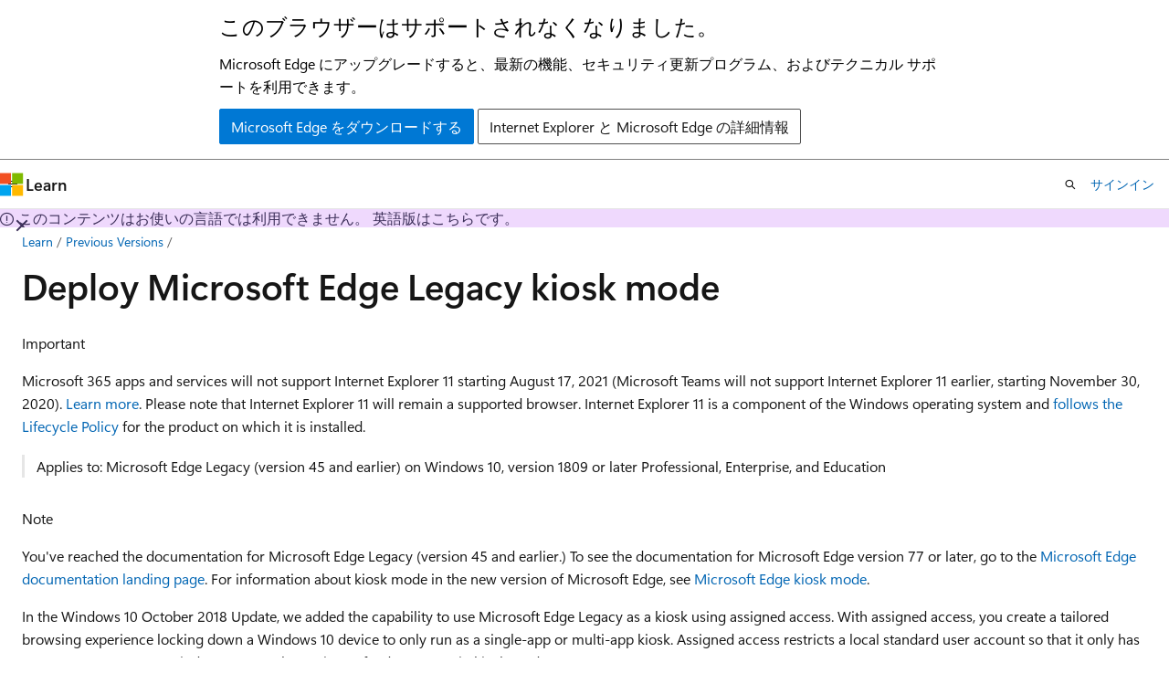

--- FILE ---
content_type: text/html
request_url: https://learn.microsoft.com/ja-jp/previous-versions/windows/edge-legacy/microsoft-edge-kiosk-mode-deploy
body_size: 100574
content:
 <!DOCTYPE html>
		<html
			class="layout layout-holy-grail   show-table-of-contents conceptual show-breadcrumb default-focus"
			lang="en-us"
			dir="ltr"
			data-authenticated="false"
			data-auth-status-determined="false"
			data-target="docs"
			x-ms-format-detection="none"
		>
			
		<head>
			<title>Deploy Microsoft Edge Legacy kiosk mode | Microsoft Learn</title>
			<meta charset="utf-8" />
			<meta name="viewport" content="width=device-width, initial-scale=1.0" />
			<meta name="color-scheme" content="light dark" />

			<meta name="description" content="Microsoft Edge Legacy kiosk mode works with assigned access to allow IT admins to create a tailored browsing experience designed for kiosk devices. To use Microsoft Edge Legacy kiosk mode, you must configure Microsoft Edge Legacy as an application in assigned access." />
			<link rel="canonical" href="https://learn.microsoft.com/en-us/previous-versions/windows/edge-legacy/microsoft-edge-kiosk-mode-deploy" /> 

			<!-- Non-customizable open graph and sharing-related metadata -->
			<meta name="twitter:card" content="summary_large_image" />
			<meta name="twitter:site" content="@MicrosoftLearn" />
			<meta property="og:type" content="website" />
			<meta property="og:image:alt" content="Microsoft Learn" />
			<meta property="og:image" content="https://learn.microsoft.com/en-us/media/open-graph-image.png" />
			<!-- Page specific open graph and sharing-related metadata -->
			<meta property="og:title" content="Deploy Microsoft Edge Legacy kiosk mode" />
			<meta property="og:url" content="https://learn.microsoft.com/en-us/previous-versions/windows/edge-legacy/microsoft-edge-kiosk-mode-deploy" />
			<meta property="og:description" content="Microsoft Edge Legacy kiosk mode works with assigned access to allow IT admins to create a tailored browsing experience designed for kiosk devices. To use Microsoft Edge Legacy kiosk mode, you must configure Microsoft Edge Legacy as an application in assigned access." />
			<meta name="platform_id" content="4f502f5d-329e-1fd2-2310-944b690e08be" /> 
			<meta name="locale" content="ja-jp" />
			 <meta name="adobe-target" content="true" /> 
			<meta name="uhfHeaderId" content="MSDocsHeader-Archive" />

			<meta name="page_type" content="conceptual" />

			<!--page specific meta tags-->
			

			<!-- custom meta tags -->
			
		<meta name="is_archived" content="true" />
	
		<meta name="breadcrumb_path" content="/previous-versions/windows/edge-legacy/breadcrumb/WindowsArchive-EdgeLegacy/toc.json" />
	
		<meta name="ROBOTS" content="NOINDEX,NOFOLLOW" />
	
		<meta name="audience" content="itpro" />
	
		<meta name="ms.topic" content="article" />
	
		<meta name="manager" content="dansimp" />
	
		<meta name="ms.service" content="microsoft-edge" />
	
		<meta name="feedback_system" content="None" />
	
		<meta name="ms.assetid" content="" />
	
		<meta name="ms.reviewer" content="" />
	
		<meta name="author" content="Dansimp" />
	
		<meta name="ms.author" content="dansimp" />
	
		<meta name="ms.sitesec" content="library" />
	
		<meta name="ms.localizationpriority" content="medium" />
	
		<meta name="ms.date" content="2021-02-16T00:00:00Z" />
	
		<meta name="document_id" content="a787f47b-8cb7-a2cb-422e-9da2b749381f" />
	
		<meta name="document_version_independent_id" content="a787f47b-8cb7-a2cb-422e-9da2b749381f" />
	
		<meta name="updated_at" content="2024-02-06T18:45:00Z" />
	
		<meta name="original_content_git_url" content="https://github.com/MicrosoftDocs/officearchive-pr/blob/live/EdgeLegacy/microsoft-edge-kiosk-mode-deploy.md" />
	
		<meta name="gitcommit" content="https://github.com/MicrosoftDocs/officearchive-pr/blob/16fdde6738f3d5410b8679bb9c67200d3c511601/EdgeLegacy/microsoft-edge-kiosk-mode-deploy.md" />
	
		<meta name="git_commit_id" content="16fdde6738f3d5410b8679bb9c67200d3c511601" />
	
		<meta name="site_name" content="Docs" />
	
		<meta name="depot_name" content="MSDN.EdgeLegacy-Archive" />
	
		<meta name="schema" content="Conceptual" />
	
		<meta name="toc_rel" content="toc.json" />
	
		<meta name="feedback_product_url" content="" />
	
		<meta name="feedback_help_link_type" content="" />
	
		<meta name="feedback_help_link_url" content="" />
	
		<meta name="word_count" content="2536" />
	
		<meta name="asset_id" content="microsoft-edge-kiosk-mode-deploy" />
	
		<meta name="moniker_range_name" content="" />
	
		<meta name="item_type" content="Content" />
	
		<meta name="source_path" content="EdgeLegacy/microsoft-edge-kiosk-mode-deploy.md" />
	
		<meta name="previous_tlsh_hash" content="A62E5972940F4143FFD32D2DBE3FE3810BF0908A5AE07EE41925F6C192016DA239153CABD3EA8349B673661311936A0D6AF27F29E2AB41959E74E43E113C03477ACE367592" />
	
		<meta name="github_feedback_content_git_url" content="https://github.com/MicrosoftDocs/officearchive-pr/blob/live/EdgeLegacy/microsoft-edge-kiosk-mode-deploy.md" />
	 

			<!-- assets and js globals -->
			
			<link rel="stylesheet" href="/static/assets/0.4.03301.7415-7dd881c1/styles/site-ltr.css" />
			
			<link rel="preconnect" href="//mscom.demdex.net" crossorigin />
						<link rel="dns-prefetch" href="//target.microsoft.com" />
						<link rel="dns-prefetch" href="//microsoftmscompoc.tt.omtrdc.net" />
						<link
							rel="preload"
							as="script"
							href="/static/third-party/adobe-target/at-js/2.9.0/at.js"
							integrity="sha384-l4AKhsU8cUWSht4SaJU5JWcHEWh1m4UTqL08s6b/hqBLAeIDxTNl+AMSxTLx6YMI"
							crossorigin="anonymous"
							id="adobe-target-script"
							type="application/javascript"
						/>
			<script src="https://wcpstatic.microsoft.com/mscc/lib/v2/wcp-consent.js"></script>
			<script src="https://js.monitor.azure.com/scripts/c/ms.jsll-4.min.js"></script>
			<script src="/_themes/docs.theme/master/ja-jp/_themes/global/deprecation.js"></script>

			<!-- msdocs global object -->
			<script id="msdocs-script">
		var msDocs = {
  "environment": {
    "accessLevel": "online",
    "azurePortalHostname": "portal.azure.com",
    "reviewFeatures": false,
    "supportLevel": "production",
    "systemContent": true,
    "siteName": "learn",
    "legacyHosting": false
  },
  "data": {
    "contentLocale": "en-us",
    "contentDir": "ltr",
    "userLocale": "ja-jp",
    "userDir": "ltr",
    "pageTemplate": "Conceptual",
    "brand": "",
    "context": {},
    "standardFeedback": false,
    "showFeedbackReport": false,
    "feedbackHelpLinkType": "",
    "feedbackHelpLinkUrl": "",
    "feedbackSystem": "None",
    "feedbackGitHubRepo": "",
    "feedbackProductUrl": "",
    "extendBreadcrumb": false,
    "isEditDisplayable": false,
    "isPrivateUnauthorized": false,
    "hideViewSource": false,
    "isPermissioned": false,
    "hasRecommendations": false,
    "contributors": [
      {
        "name": "Dansimp",
        "url": "https://github.com/Dansimp"
      },
      {
        "name": "ggiridhar423",
        "url": "https://github.com/ggiridhar423"
      }
    ]
  },
  "functions": {}
};;
	</script>

			<!-- base scripts, msdocs global should be before this -->
			<script src="/static/assets/0.4.03301.7415-7dd881c1/scripts/ja-jp/index-docs.js"></script>
			

			<!-- json-ld -->
			
		</head>
	
			<body
				id="body"
				data-bi-name="body"
				class="layout-body "
				lang="ja-jp"
				dir="ltr"
			>
				<header class="layout-body-header">
		<div class="header-holder has-default-focus">
			
		<a
			href="#main"
			
			style="z-index: 1070"
			class="outline-color-text visually-hidden-until-focused position-fixed inner-focus focus-visible top-0 left-0 right-0 padding-xs text-align-center background-color-body"
			
		>
			メイン コンテンツにスキップ
		</a>
	
		<a
			href="#"
			data-skip-to-ask-learn
			style="z-index: 1070"
			class="outline-color-text visually-hidden-until-focused position-fixed inner-focus focus-visible top-0 left-0 right-0 padding-xs text-align-center background-color-body"
			hidden
		>
			Ask Learn チャット エクスペリエンスにスキップする
		</a>
	

			<div hidden id="cookie-consent-holder" data-test-id="cookie-consent-container"></div>
			<!-- Unsupported browser warning -->
			<div
				id="unsupported-browser"
				style="background-color: white; color: black; padding: 16px; border-bottom: 1px solid grey;"
				hidden
			>
				<div style="max-width: 800px; margin: 0 auto;">
					<p style="font-size: 24px">このブラウザーはサポートされなくなりました。</p>
					<p style="font-size: 16px; margin-top: 16px;">
						Microsoft Edge にアップグレードすると、最新の機能、セキュリティ更新プログラム、およびテクニカル サポートを利用できます。
					</p>
					<div style="margin-top: 12px;">
						<a
							href="https://go.microsoft.com/fwlink/p/?LinkID=2092881 "
							style="background-color: #0078d4; border: 1px solid #0078d4; color: white; padding: 6px 12px; border-radius: 2px; display: inline-block;"
						>
							Microsoft Edge をダウンロードする
						</a>
						<a
							href="https://learn.microsoft.com/en-us/lifecycle/faq/internet-explorer-microsoft-edge"
							style="background-color: white; padding: 6px 12px; border: 1px solid #505050; color: #171717; border-radius: 2px; display: inline-block;"
						>
							Internet Explorer と Microsoft Edge の詳細情報
						</a>
					</div>
				</div>
			</div>
			<!-- site header -->
			<header
				id="ms--site-header"
				data-test-id="site-header-wrapper"
				role="banner"
				itemscope="itemscope"
				itemtype="http://schema.org/Organization"
			>
				<div
					id="ms--mobile-nav"
					class="site-header display-none-tablet padding-inline-none gap-none"
					data-bi-name="mobile-header"
					data-test-id="mobile-header"
				></div>
				<div
					id="ms--primary-nav"
					class="site-header display-none display-flex-tablet"
					data-bi-name="L1-header"
					data-test-id="primary-header"
				></div>
				<div
					id="ms--secondary-nav"
					class="site-header display-none display-flex-tablet"
					data-bi-name="L2-header"
					data-test-id="secondary-header"
					
				></div>
			</header>
			
		<!-- banner -->
		<div data-banner>
			<div id="disclaimer-holder"></div>
			
		</div>
		<!-- banner end -->
	
		</div>
	</header>
				 <section
					id="layout-body-menu"
					class="layout-body-menu display-flex"
					data-bi-name="menu"
			  >
					
		<div
			id="left-container"
			class="left-container display-none display-block-tablet padding-inline-sm padding-bottom-sm width-full"
			data-toc-container="true"
		>
			<!-- Regular TOC content (default) -->
			<div id="ms--toc-content" class="height-full">
				<nav
					id="affixed-left-container"
					class="margin-top-sm-tablet position-sticky display-flex flex-direction-column"
					aria-label="プライマリ"
					data-bi-name="left-toc"
					role="navigation"
				></nav>
			</div>
			<!-- Collapsible TOC content (hidden by default) -->
			<div id="ms--toc-content-collapsible" class="height-full" hidden>
				<nav
					id="affixed-left-container"
					class="margin-top-sm-tablet position-sticky display-flex flex-direction-column"
					aria-label="プライマリ"
					data-bi-name="left-toc"
					role="navigation"
				>
					<div
						id="ms--collapsible-toc-header"
						class="display-flex justify-content-flex-end margin-bottom-xxs"
					>
						<button
							type="button"
							class="button button-clear inner-focus"
							data-collapsible-toc-toggle
							aria-expanded="true"
							aria-controls="ms--collapsible-toc-content"
							aria-label="目次"
						>
							<span class="icon font-size-h4" aria-hidden="true">
								<span class="docon docon-panel-left-contract"></span>
							</span>
						</button>
					</div>
				</nav>
			</div>
		</div>
	
			  </section>

				<main
					id="main"
					role="main"
					class="layout-body-main "
					data-bi-name="content"
					lang="en-us"
					dir="ltr"
				>
					
			<div
		id="ms--content-header"
		class="content-header default-focus border-bottom-none"
		data-bi-name="content-header"
	>
		<div class="content-header-controls margin-xxs margin-inline-sm-tablet">
			<button
				type="button"
				class="contents-button button button-sm margin-right-xxs"
				data-bi-name="contents-expand"
				aria-haspopup="true"
				data-contents-button
			>
				<span class="icon" aria-hidden="true"><span class="docon docon-menu"></span></span>
				<span class="contents-expand-title"> 目次 </span>
			</button>
			<button
				type="button"
				class="ap-collapse-behavior ap-expanded button button-sm"
				data-bi-name="ap-collapse"
				aria-controls="action-panel"
			>
				<span class="icon" aria-hidden="true"><span class="docon docon-exit-mode"></span></span>
				<span>エディター モードを終了する</span>
			</button>
		</div>
	</div>
			<div data-main-column class="padding-sm padding-top-none padding-top-sm-tablet">
				<div>
					
		<div id="article-header" class="background-color-body margin-bottom-xs display-none-print">
			<div class="display-flex align-items-center justify-content-space-between">
				
		<details
			id="article-header-breadcrumbs-overflow-popover"
			class="popover"
			data-for="article-header-breadcrumbs"
		>
			<summary
				class="button button-clear button-primary button-sm inner-focus"
				aria-label="すべての階層リンク"
			>
				<span class="icon">
					<span class="docon docon-more"></span>
				</span>
			</summary>
			<div id="article-header-breadcrumbs-overflow" class="popover-content padding-none"></div>
		</details>

		<bread-crumbs
			id="article-header-breadcrumbs"
			role="group"
			aria-label="階層リンク"
			data-test-id="article-header-breadcrumbs"
			class="overflow-hidden flex-grow-1 margin-right-sm margin-right-md-tablet margin-right-lg-desktop margin-left-negative-xxs padding-left-xxs"
		></bread-crumbs>
	 
		<div
			id="article-header-page-actions"
			class="opacity-none margin-left-auto display-flex flex-wrap-no-wrap align-items-stretch"
		>
			
		<button
			class="button button-sm border-none inner-focus display-none-tablet flex-shrink-0 "
			data-bi-name="ask-learn-assistant-entry"
			data-test-id="ask-learn-assistant-modal-entry-mobile"
			data-ask-learn-modal-entry
			
			type="button"
			style="min-width: max-content;"
			aria-expanded="false"
			aria-label="Learn に質問する"
			hidden
		>
			<span class="icon font-size-lg" aria-hidden="true">
				<span class="docon docon-chat-sparkle-fill gradient-ask-learn-logo"></span>
			</span>
		</button>
		<button
			class="button button-sm display-none display-inline-flex-tablet display-none-desktop flex-shrink-0 margin-right-xxs border-color-ask-learn "
			data-bi-name="ask-learn-assistant-entry"
			
			data-test-id="ask-learn-assistant-modal-entry-tablet"
			data-ask-learn-modal-entry
			type="button"
			style="min-width: max-content;"
			aria-expanded="false"
			hidden
		>
			<span class="icon font-size-lg" aria-hidden="true">
				<span class="docon docon-chat-sparkle-fill gradient-ask-learn-logo"></span>
			</span>
			<span>Learn に質問する</span>
		</button>
		<button
			class="button button-sm display-none flex-shrink-0 display-inline-flex-desktop margin-right-xxs border-color-ask-learn "
			data-bi-name="ask-learn-assistant-entry"
			
			data-test-id="ask-learn-assistant-flyout-entry"
			data-ask-learn-flyout-entry
			data-flyout-button="toggle"
			type="button"
			style="min-width: max-content;"
			aria-expanded="false"
			aria-controls="ask-learn-flyout"
			hidden
		>
			<span class="icon font-size-lg" aria-hidden="true">
				<span class="docon docon-chat-sparkle-fill gradient-ask-learn-logo"></span>
			</span>
			<span>Learn に質問する</span>
		</button>
	 
		<button
			type="button"
			id="ms--focus-mode-button"
			data-focus-mode
			data-bi-name="focus-mode-entry"
			class="button button-sm flex-shrink-0 margin-right-xxs display-none display-inline-flex-desktop"
		>
			<span class="icon font-size-lg" aria-hidden="true">
				<span class="docon docon-glasses"></span>
			</span>
			<span>フォーカス モード</span>
		</button>
	 

			<details class="popover popover-right" id="article-header-page-actions-overflow">
				<summary
					class="justify-content-flex-start button button-clear button-sm button-primary inner-focus"
					aria-label="その他の操作"
					title="その他の操作"
				>
					<span class="icon" aria-hidden="true">
						<span class="docon docon-more-vertical"></span>
					</span>
				</summary>
				<div class="popover-content">
					
		<button
			data-page-action-item="overflow-mobile"
			type="button"
			class="button-block button-sm inner-focus button button-clear display-none-tablet justify-content-flex-start text-align-left"
			data-bi-name="contents-expand"
			data-contents-button
			data-popover-close
		>
			<span class="icon">
				<span class="docon docon-editor-list-bullet" aria-hidden="true"></span>
			</span>
			<span class="contents-expand-title">目次</span>
		</button>
	 
		<a
			id="lang-link-overflow"
			class="button-sm inner-focus button button-clear button-block justify-content-flex-start text-align-left"
			data-bi-name="language-toggle"
			data-page-action-item="overflow-all"
			data-check-hidden="true"
			data-read-in-link
			href="#"
			hidden
		>
			<span class="icon" aria-hidden="true" data-read-in-link-icon>
				<span class="docon docon-locale-globe"></span>
			</span>
			<span data-read-in-link-text>英語で読む</span>
		</a>
	 
		<button
			type="button"
			class="collection button button-clear button-sm button-block justify-content-flex-start text-align-left inner-focus"
			data-list-type="collection"
			data-bi-name="collection"
			data-page-action-item="overflow-all"
			data-check-hidden="true"
			data-popover-close
		>
			<span class="icon" aria-hidden="true">
				<span class="docon docon-circle-addition"></span>
			</span>
			<span class="collection-status">追加</span>
		</button>
	
					
		<button
			type="button"
			class="collection button button-block button-clear button-sm justify-content-flex-start text-align-left inner-focus"
			data-list-type="plan"
			data-bi-name="plan"
			data-page-action-item="overflow-all"
			data-check-hidden="true"
			data-popover-close
			hidden
		>
			<span class="icon" aria-hidden="true">
				<span class="docon docon-circle-addition"></span>
			</span>
			<span class="plan-status">プランへの追加</span>
		</button>
	  
					
		<hr class="margin-block-xxs" />
		<h4 class="font-size-sm padding-left-xxs">次の方法で共有</h4>
		
					<a
						class="button button-clear button-sm inner-focus button-block justify-content-flex-start text-align-left text-decoration-none share-facebook"
						data-bi-name="facebook"
						data-page-action-item="overflow-all"
						href="#"
					>
						<span class="icon color-primary" aria-hidden="true">
							<span class="docon docon-facebook-share"></span>
						</span>
						<span>Facebook</span>
					</a>

					<a
						href="#"
						class="button button-clear button-sm inner-focus button-block justify-content-flex-start text-align-left text-decoration-none share-twitter"
						data-bi-name="twitter"
						data-page-action-item="overflow-all"
					>
						<span class="icon color-text" aria-hidden="true">
							<span class="docon docon-xlogo-share"></span>
						</span>
						<span>x.com</span>
					</a>

					<a
						href="#"
						class="button button-clear button-sm inner-focus button-block justify-content-flex-start text-align-left text-decoration-none share-linkedin"
						data-bi-name="linkedin"
						data-page-action-item="overflow-all"
					>
						<span class="icon color-primary" aria-hidden="true">
							<span class="docon docon-linked-in-logo"></span>
						</span>
						<span>LinkedIn</span>
					</a>
					<a
						href="#"
						class="button button-clear button-sm inner-focus button-block justify-content-flex-start text-align-left text-decoration-none share-email"
						data-bi-name="email"
						data-page-action-item="overflow-all"
					>
						<span class="icon color-primary" aria-hidden="true">
							<span class="docon docon-mail-message"></span>
						</span>
						<span>電子メール</span>
					</a>
			  
	 
		<hr class="margin-block-xxs" />
		<button
			class="button button-block button-clear button-sm justify-content-flex-start text-align-left inner-focus"
			type="button"
			data-bi-name="print"
			data-page-action-item="overflow-all"
			data-popover-close
			data-print-page
			data-check-hidden="true"
		>
			<span class="icon color-primary" aria-hidden="true">
				<span class="docon docon-print"></span>
			</span>
			<span>印刷</span>
		</button>
	
				</div>
			</details>
		</div>
	
			</div>
		</div>
	  
		<!-- privateUnauthorizedTemplate is hidden by default -->
		<div unauthorized-private-section data-bi-name="permission-content-unauthorized-private" hidden>
			<hr class="hr margin-top-xs margin-bottom-sm" />
			<div class="notification notification-info">
				<div class="notification-content">
					<p class="margin-top-none notification-title">
						<span class="icon">
							<span class="docon docon-exclamation-circle-solid" aria-hidden="true"></span>
						</span>
						<span>Note</span>
					</p>
					<p class="margin-top-none authentication-determined not-authenticated">
						このページにアクセスするには、承認が必要です。 <a class="docs-sign-in" href="#" data-bi-name="permission-content-sign-in">サインイン</a>または<a  class="docs-change-directory" data-bi-name="permisson-content-change-directory">ディレクトリの変更</a>を試すことができます。
					</p>
					<p class="margin-top-none authentication-determined authenticated">
						このページにアクセスするには、承認が必要です。 <a class="docs-change-directory" data-bi-name="permisson-content-change-directory">ディレクトリの変更</a>を試すことができます。
					</p>
				</div>
			</div>
		</div>
	
					<div class="content"><h1 id="deploy-microsoft-edge-legacy-kiosk-mode">Deploy Microsoft Edge Legacy kiosk mode</h1></div>
					
		<div
			id="article-metadata"
			data-bi-name="article-metadata"
			data-test-id="article-metadata"
			class="page-metadata-container display-flex gap-xxs justify-content-space-between align-items-center flex-wrap-wrap"
		>
			 
				<div
					id="user-feedback"
					class="margin-block-xxs display-none display-none-print"
					hidden
					data-hide-on-archived
				>
					
		<button
			id="user-feedback-button"
			data-test-id="conceptual-feedback-button"
			class="button button-sm button-clear button-primary display-none"
			type="button"
			data-bi-name="user-feedback-button"
			data-user-feedback-button
			hidden
		>
			<span class="icon" aria-hidden="true">
				<span class="docon docon-like"></span>
			</span>
			<span>フィードバック</span>
		</button>
	
				</div>
		  
		</div>
	 
		<div data-id="ai-summary" hidden>
			<div id="ms--ai-summary-cta" class="margin-top-xs display-flex align-items-center">
				<span class="icon" aria-hidden="true">
					<span class="docon docon-sparkle-fill gradient-text-vivid"></span>
				</span>
				<button
					id="ms--ai-summary"
					type="button"
					class="tag tag-sm tag-suggestion margin-left-xxs"
					data-test-id="ai-summary-cta"
					data-bi-name="ai-summary-cta"
					data-an="ai-summary"
				>
					<span class="ai-summary-cta-text">
						この記事を要約してください
					</span>
				</button>
			</div>
			<!-- Slot where the client will render the summary card after the user clicks the CTA -->
			<div id="ms--ai-summary-header" class="margin-top-xs"></div>
		</div>
	 
		<nav
			id="center-doc-outline"
			class="doc-outline is-hidden-desktop display-none-print margin-bottom-sm"
			data-bi-name="intopic toc"
			aria-label="この記事の内容"
		>
			<h2 id="ms--in-this-article" class="title is-6 margin-block-xs">
				この記事の内容
			</h2>
		</nav>
	
					<div class="content"><div class="IMPORTANT">
<p>Important</p>
<p>Microsoft 365 apps and services will not support Internet Explorer 11 starting August 17, 2021 (Microsoft Teams will not support Internet Explorer 11 earlier, starting November 30, 2020). <a href="https://aka.ms/AA97tsw" data-linktype="external">Learn more</a>. Please note that Internet Explorer 11 will remain a supported browser. Internet Explorer 11 is a component of the Windows operating system and <a href="/en-us/lifecycle/faq/internet-explorer-microsoft-edge" data-linktype="absolute-path">follows the Lifecycle Policy</a> for the product on which it is installed.</p>
</div>
<blockquote>
<p>Applies to: Microsoft Edge Legacy (version 45 and earlier) on Windows 10, version 1809 or later
Professional, Enterprise, and Education</p>
</blockquote>
<div class="NOTE">
<p>Note</p>
<p>You've reached the documentation for Microsoft Edge Legacy (version 45 and earlier.) To see the documentation for Microsoft Edge version 77 or later, go to the <a href="/en-us/DeployEdge/" data-linktype="absolute-path">Microsoft Edge documentation landing page</a>. For information about kiosk mode in the new version of Microsoft Edge, see <a href="/en-us/DeployEdge/microsoft-edge-configure-kiosk-mode" data-linktype="absolute-path">Microsoft Edge kiosk mode</a>.</p>
</div>
<p>In the Windows 10 October 2018 Update, we added the capability to use Microsoft Edge Legacy as a kiosk using assigned access. With assigned access, you create a tailored browsing experience locking down a Windows 10 device to only run as a single-app or multi-app kiosk.  Assigned access restricts a local standard user account so that it only has access to one or more Windows app, such as Microsoft Edge Legacy in kiosk mode.</p>
<p>In this topic, you'll learn:</p>
<ul>
<li>How to configure the behavior of Microsoft Edge Legacy when it's running in kiosk mode with assigned access.</li>
<li>What's required to run Microsoft Edge Legacy kiosk mode on your kiosk devices.</li>
<li>You'll also learn how to set up your kiosk device using either Windows Setting or Microsoft Intune or an other MDM service.</li>
</ul>
<p>At the end of this topic, you can find a list of <a href="#supported-policies-for-kiosk-mode" data-linktype="self-bookmark">supported policies</a> for kiosk mode and a <a href="#feature-comparison-of-kiosk-mode-and-kiosk-browser-app" data-linktype="self-bookmark">feature comparison</a> of the kiosk mode policy and kiosk browser app.  You also find instructions on how to provide us feedback or get support.</p>
<h2 id="kiosk-mode-configuration-types">Kiosk mode configuration types</h2>
<blockquote>
<p><strong>Policy</strong> = Configure kiosk mode (ConfigureKioskMode)</p>
</blockquote>
<p>Microsoft Edge Legacy kiosk mode supports four configurations types that depend on how Microsoft Edge Legacy is set up with assigned access, either as a single-app or multi-app kiosk. These configuration types help you determine what is best suited for your kiosk device or scenario.</p>
<ul>
<li><p>Learn about <a href="/en-us/windows-hardware/customize/enterprise/create-a-kiosk-image" data-linktype="absolute-path">creating a kiosk experience</a></p>
<ul>
<li><p><a href="/en-us/windows/configuration/setup-kiosk-digital-signage" data-linktype="absolute-path">Set up a kiosk or digital signage on Windows 10 Pro, Enterprise, or Education</a></p>
</li>
<li><p><a href="/en-us/windows/configuration/lock-down-windows-10-to-specific-apps" data-linktype="absolute-path">Create a Windows 10 kiosk that runs multiple apps</a>.</p>
</li>
</ul>
</li>
<li><p>Learn about configuring a more secure kiosk experience: <a href="/en-us/windows/configuration/setup-kiosk-digital-signage#other-settings-to-lock-down" data-linktype="absolute-path">Other settings to lock down</a>.</p>
</li>
</ul>
<h3 id="important-things-to-note-before-getting-started">Important things to note before getting started</h3>
<ul>
<li><p>There are [required steps to follow](#setup- required-for-microsoft-edge-legacy-kiosk-mode) in order to use the following Microsoft Edge Legacy kiosk mode types either alongside the new version of Microsoft Edge or prevent the new version of Microsoft Edge from being installed on your kiosk device.</p>
</li>
<li><p>The public browsing kiosk types run Microsoft Edge Legacy InPrivate mode to protect user data with a browsing experience designed for public kiosks.</p>
</li>
<li><p>Microsoft Edge Legacy kiosk mode has a built-in timer to help keep data safe in public browsing sessions. When the idle time (no user activity) meets the time limit, a confirmation message prompts the user to continue, and if no user activity Microsoft Edge Legacy resets the session to the default URL. By default, the idle timer is 5 minutes, but you can choose a value of your own.</p>
</li>
<li><p>Optionally, you can define a single URL for the Home button, Start page, and New Tab page. See <a href="#supported-policies-for-kiosk-mode" data-linktype="self-bookmark">Supported policies for kiosk mode</a> to learn more.</p>
</li>
<li><p>No matter which configuration type you choose, you must set up Microsoft Edge Legacy in assigned access; otherwise, Microsoft Edge Legacy ignores the settings in this policy (Configure kiosk mode/ConfigureKioskMode).</p><p>Learn more about assigned access:</p>
<ul>
<li><p><a href="/en-us/windows/configuration/kiosk-methods" data-linktype="absolute-path">Configure kiosk and shared devices running Windows desktop editions</a>.</p>
</li>
<li><p><a href="/en-us/windows-hardware/drivers/partnerapps/create-a-kiosk-app-for-assigned-access" data-linktype="absolute-path">Kiosk apps for assigned access best practices</a>.</p>
</li>
<li><p><a href="/en-us/windows/configuration/guidelines-for-assigned-access-app" data-linktype="absolute-path">Guidelines for choosing an app for assigned access (kiosk mode)</a>.</p>
</li>
</ul>
</li>
</ul>
<h3 id="supported-configuration-types">Supported configuration types</h3>
<table>
<thead>
<tr>
<th></th>
<th></th>
</tr>
</thead>
<tbody>
<tr>
<td><strong>Single-app</strong><p><a href="images/picture1.png" alt="Full-sized view single-app digital/interactive signage" target="_blank" data-linktype="relative-path"><img src="images/picture1-sm.png" alt="Full-sized view single-app digital/interactive signage" data-linktype="relative-path"></a></p><p><strong>Digital/interactive signage</strong></p><p>Displays a specific site in full-screen mode, running Microsoft Edge InPrivate protecting user data.</p><ul><li><strong>Digital signage</strong> does not require user interaction.<p><em><strong>Example.</strong></em> Use digital signage for things like a rotating advertisement or menu.</p><p></p></li><li><strong>Interactive signage</strong>, on the other hand, requires user interaction within the page but doesn’t allow for any other uses, such as browsing the internet.<p><em><strong>Example.</strong></em> Use interactive signage for things like a building business directory or restaurant order/pay station.</p></li></ul><p><strong>Policy setting</strong> = Not configured (0 default)</p><p></p></td>
<td><p>&nbsp;</p><p><a href="images/picture2.png" alt="Full-sized view single-app public browsing" target="_blank" data-linktype="relative-path"><img src="images/picture2-sm.png" alt="Full-sized view single-app public browsing" data-linktype="relative-path"></a> </p><p><strong>Public browsing</strong></p><p>Runs a limited multi-tab version of Microsoft Edge, protecting user data. Microsoft Edge is the only app users can use on the device, preventing them from customizing Microsoft Edge.  Users can only browse publically or end their browsing session.</p><p>The single-app public browsing mode is the only kiosk mode that has an <strong>End session</strong> button. Microsoft Edge also resets the session after a specified time of user inactivity. Both restart Microsoft Edge and clear the user’s session.</p><p><em><strong>Example.</strong></em> A public library or hotel concierge desk are two examples of public browsing that provides access to Microsoft Edge and other apps. </p><p><strong>Policy setting</strong> = Enabled (1)</p></td>
</tr>
<tr>
<td><strong>Multi-app</strong><p><a href="images/picture5.png" alt="Full-sized view multi-app normal browsing" target="_blank" data-linktype="relative-path"><img src="images/picture5-sm.png" alt="Full-sized view multi-app normal browsing" data-linktype="relative-path"></a></p><p><strong>Normal browsing</strong></p><p>Runs a full-version of Microsoft Edge with all browsing features and preserves the user data and state between sessions.</p><p>Some features may not work depending on what other apps you have configured in assigned access. For example, installing extensions or books from the Microsoft store are not allowed if the store is not available. Also, if Internet Explorer 11 is set up in assigned access, you can enable <a href="/en-us/windows/client-management/mdm/policy-csp-browser#browser-enterprisemodesitelist" data-linktype="absolute-path">EnterpriseModeSiteList</a> to automatically switch users to Internet Explorer 11 for sites that need backward compatibility support.</p><p><strong>Policy setting</strong> = Not configured (0 default)</p></td>
<td><p>&nbsp;</p><p><a href="images/picture6.png" alt="Full-sized view multi-app public browsing" target="_blank" data-linktype="relative-path"><img src="images/picture6-sm.png" alt="Full-sized view multi-app public browsing" data-linktype="relative-path"></a></p><p><strong>Public browsing</strong></p><p>Runs a multi-tab version of Microsoft Edge InPrivate with a tailored experience for kiosks that runs in full-screen mode. Users can open and close Microsoft Edge and launch other apps if allowed by assigned access. Instead of an End session button to clear their browsing session, the user closes Microsoft Edge normally.</p><p>In this configuration, Microsoft Edge can interact with other applications. For example, if Internet Explorer 11 is set up in multi-app assigned access, you can enable <a href="/en-us/windows/client-management/mdm/policy-csp-browser#browser-enterprisemodesitelist" data-linktype="absolute-path">EnterpriseModeSiteList</a> to automatically switch users to Internet Explorer 11 for sites that need backward compatibility support. </p><p><em><strong>Example.</strong></em> A public library or hotel concierge desk are two examples of public browsing that provides access to Microsoft Edge and other apps.</p><p><strong>Policy setting</strong> = Enabled (1)</p></td>
</tr>
</tbody>
</table>
<hr>
<h2 id="set-up-microsoft-edge-legacy-kiosk-mode">Set up Microsoft Edge Legacy kiosk mode</h2>
<p>Now that you're familiar with the different kiosk mode configurations and have the one you want to use in mind, you can use one of the following methods to set up Microsoft Edge Legacy kiosk mode:</p>
<ul>
<li><p><strong>Windows Settings.</strong> Use only to set up a couple of single-app devices because you perform these steps physically on each device.  For a multi-app kiosk device, use Microsoft Intune or other MDM service.</p>
</li>
<li><p><strong>Microsoft Intune or other MDM service.</strong> Use to set up several single-app or multi-app kiosk devices. Microsoft Intune and other MDM service providers offer more options for customizing the Microsoft Edge Legacy kiosk mode experience using any of the <a href="#supported-policies-for-kiosk-mode" data-linktype="self-bookmark">Supported policies for kiosk mode</a>.</p>
</li>
</ul>
<h3 id="prerequisites">Prerequisites</h3>
<ul>
<li><p>Microsoft Edge Legacy on Windows 10, version 1809 (Professional, Enterprise, and Education).</p>
</li>
<li><p>See <a href="#setup-required-for-microsoft-edge-legacy-kiosk-mode" data-linktype="self-bookmark">Setup required for Microsoft Edge Legacy kiosk mode</a>.</p>
</li>
<li><p>URL to load when the kiosk launches. The URL that you provide sets the Home button, Start page, and New Tab page.</p>
</li>
<li><p><em><strong>For Microsoft Intune or other MDM service</strong></em>, you must have the AppUserModelID (AUMID) to set up Microsoft Edge Legacy:</p>
<pre><code>Microsoft.MicrosoftEdge_8wekyb3d8bbwe!MicrosoftEdge
</code></pre>
</li>
</ul>
<h3 id="setup-required-for-microsoft-edge-legacy-kiosk-mode">Setup required for Microsoft Edge Legacy kiosk mode</h3>
<p>When the new version of Microsoft Edge Stable channel is installed, Microsoft Edge Legacy is hidden and all attempts to launch Microsoft Edge Legacy are redirected to the new version of Microsoft Edge.</p>
<p>To continue using Microsoft Edge Legacy kiosk mode on your kiosk devices take one of the following actions:</p>
<ul>
<li>If you plan to install Microsoft Edge Stable channel, want to allow it to be installed, or it is already installed on your kiosk device set the Microsoft Edge <a href="/en-us/deployedge/microsoft-edge-update-policies#allowsxs" data-linktype="absolute-path">Allow Microsoft Edge Side by Side browser experience</a> policy to <strong>Enabled</strong>.</li>
<li>To prevent Microsoft Edge Stable channel from being installed on your kiosk devices deploy the Microsoft Edge <a href="/en-us/deployedge/microsoft-edge-update-policies#installdefault" data-linktype="absolute-path">Allow installation default</a> policy for Stable channel or consider using the <a href="https://msedgeblockertoolkit.blob.core.windows.net/blockertoolkit/MicrosoftEdgeChromiumBlockerToolkit.exe" data-linktype="external">Blocker toolkit</a> to disable automatic delivery of Microsoft Edge.</li>
</ul>
<div class="NOTE">
<p>Note</p>
<p>Microsoft Edge Legacy is no longer available. For more information, see <a href="https://techcommunity.microsoft.com/t5/microsoft-365-blog/new-microsoft-edge-to-replace-microsoft-edge-legacy-with-april-s/ba-p/2114224" data-linktype="external">New Microsoft Edge to replace Microsoft Edge Legacy</a> in the Microsoft 365 Blog.</p>
</div>
<h3 id="use-windows-settings">Use Windows Settings</h3>
<p>Windows Settings is the simplest and the only way to set up one or a couple of single-app devices.</p>
<ol>
<li><p>On the kiosk device, open Windows Settings, and in the search field type <strong>kiosk</strong> and then select <strong>Set up a kiosk (assigned access)</strong>.</p>
</li>
<li><p>On the <strong>Set up a kiosk</strong> page, click <strong>Get started</strong>.</p>
</li>
<li><p>Type a name to create a new kiosk account, or choose an existing account from the populated list and click <strong>Next</strong>.</p>
</li>
<li><p>On the <strong>Choose a kiosk app</strong> page, select <strong>Microsoft Edge Legacy</strong> and then click <strong>Next</strong>.</p>
</li>
<li><p>Select how Microsoft Edge Legacy displays when running in kiosk mode:</p>
<ul>
<li><p><strong>As a digital sign or interactive display</strong> - Displays a specific site in full-screen mode, running Microsoft Edge Legacy InPrivate protecting user data.</p>
</li>
<li><p><strong>As a public browser</strong> - Runs a limited multi-tab version of Microsoft Edge Legacy, protecting user data.</p>
</li>
</ul>
</li>
<li><p>Select <strong>Next</strong>.</p>
</li>
<li><p>Type the URL to load when the kiosk launches.</p>
</li>
<li><p>Accept the default value of <strong>5 minutes</strong> for the idle time or provide a value of your own.</p>
</li>
<li><p>Click <strong>Next</strong>.</p>
</li>
<li><p>Close the <strong>Settings</strong> window to save and apply your choices.</p>
</li>
<li><p>Restart the kiosk device and sign in with the local kiosk account to validate the configuration.</p>
</li>
</ol>
<p><strong><em>Congratulations!</em></strong> </p><p>You’ve just finished setting up a single-app kiosk device using Windows Settings.</p>
<p><strong><em>What's next?</em></strong></p>
<ul>
<li>User your new kiosk device. <p>
OR</p><p></p></li>
<li>Make changes to your kiosk device. In Windows Settings, on the <strong>Set up a kiosk</strong> page, make your changes to <strong>Choose a kiosk mode</strong> and <strong>Set up Microsoft Edge Legacy</strong>.</li>
</ul>
<hr>
<h3 id="use-microsoft-intune-or-other-mdm-service">Use Microsoft Intune or other MDM service</h3>
<p>With this method, you can use Microsoft Intune or other MDM services to configure Microsoft Edge Legacy kiosk mode in assigned access and how it behaves on a kiosk device. To learn about a few app fundamentals and requirements before adding them to Intune, see <a href="/en-us/intune/apps-add" data-linktype="absolute-path">Add apps to Microsoft Intune</a>.</p>
<div class="IMPORTANT">
<p>Important</p>
<p>If you are using a local account as a kiosk account in Microsoft Intune, make sure to sign into this account and then sign out before configuring the kiosk device.</p>
</div>
<ol>
<li><p>In Microsoft Intune or other MDM service, configure <a href="/en-us/windows/client-management/mdm/assignedaccess-csp" data-linktype="absolute-path">AssignedAccess</a> to prevent users from accessing the file system, running executables, or other apps.</p>
</li>
<li><p>Configure the following MDM settings to setup Microsoft Edge Legacy kiosk mode on the kiosk device and then restart the device.</p>
<table>
<thead>
<tr>
<th>Setting</th>
<th>Description</th>
</tr>
</thead>
<tbody>
<tr>
<td><strong><a href="/en-us/windows/client-management/mdm/policy-csp-browser#browser-configurekioskmode" data-linktype="absolute-path">ConfigureKioskMode</a></strong><p><img src="images/icon-thin-line-computer.png" alt="Icon Mode" data-linktype="relative-path"></p></td>
<td>Configure the display mode for Microsoft Edge Legacy as a kiosk app.<p></p><p><strong>URI full path:</strong> ./Vendor/MSFT/Policy/Config/Browser/ConfigureKioskMode</p><p><strong>Data type:</strong>  Integer</p><p><strong>Allowed values:</strong></p><ul><li><strong>Single-app kiosk experience</strong><ul><li><strong>0</strong> - Digital signage and interactive display</li><li><strong>1</strong> - InPrivate Public browsing</li></ul></li><li><strong>Multi-app kiosk experience</strong><ul><li><strong>0</strong> - Normal Microsoft Edge Legacy running in assigned access</li><li><strong>1</strong> - InPrivate public browsing with other apps</li></ul></li></ul></td>
</tr>
<tr>
<td><strong><a href="/en-us/windows/client-management/mdm/policy-csp-browser#browser-configurekioskresetafteridletimeout" data-linktype="absolute-path">ConfigureKioskResetAfterIdleTimeout</a></strong><p><img src="images/icon-thin-line-computer.png" alt="Icon Timeout" data-linktype="relative-path"></p></td>
<td>Change the time in minutes from the last user activity before Microsoft Edge Legacy kiosk mode resets the user's session.<p></p><p><strong>URI full path:</strong> ./Vendor/MSFT/Policy/Config/Browser/ConfigureKioskResetAfterIdleTimeout</p><p><strong>Data type:</strong> Integer</p><p><strong>Allowed values:</strong></p><ul><li><strong>0</strong> - No idle timer</li><li><strong>1-1440 (5 minutes is the default)</strong> - Set reset on idle timer</li></ul></td>
</tr>
<tr>
<td><strong><a href="/en-us/windows/client-management/mdm/policy-csp-browser#browser-homepages" data-linktype="absolute-path">HomePages</a></strong><p><img src="images/icon-thin-line-computer.png" alt="Icon HomePage" data-linktype="relative-path"></p></td>
<td>Set one or more start pages, URLs, to load when Microsoft Edge Legacy launches.<p></p><p><strong>URI full path:</strong> ./Vendor/MSFT/Policy/Config/Browser/HomePages</p><p><strong>Data type:</strong> String</p><p><strong>Allowed values:</strong></p><p>Enter one or more URLs, for example,<br>&nbsp;&nbsp;&nbsp;&lt;https://www.msn.com&gt;&lt;https:/www.bing.com&gt;</p></td>
</tr>
<tr>
<td><strong><a href="/en-us/windows/client-management/mdm/policy-csp-browser#browser-configurehomebutton" data-linktype="absolute-path">ConfigureHomeButton</a></strong><p><img src="images/icon-thin-line-computer.png" alt="Icon Configure" data-linktype="relative-path"></p></td>
<td>Configure how the Home Button behaves.<p></p><p><strong>URI full path:</strong> ./Vendor/MSFT/Policy/Config/Browser/ConfigureHomeButton</p><p><strong>Data type:</strong> Integer</p><p> <strong>Allowed values:</strong></p><ul><li><strong>0 (default)</strong> - Not configured. Show home button, and load the default Start page.</li><li><strong>1</strong> - Enabled. Show home button and load New Tab page</li><li><strong>2</strong> - Enabled. Show home button &amp; set a specific page.</li><li><strong>3</strong> - Enabled. Hide the home button.</li></ul></td>
</tr>
<tr>
<td><strong><a href="/en-us/windows/client-management/mdm/policy-csp-browser#browser-sethomebuttonurl" data-linktype="absolute-path">SetHomeButtonURL</a></strong><p><img src="images/icon-thin-line-computer.png" alt="Icon Set Home" data-linktype="relative-path"></p></td>
<td>If you set ConfigureHomeButton to 2, configure the home button URL.<p></p><p><strong>URI full path:</strong> ./Vendor/MSFT/Policy/Config/Browser/SetHomeButtonURL </p><p><strong>Data type:</strong> String</p><p><strong>Allowed values:</strong> Enter a URL, for example,&nbsp;https://www.bing.com</p></td>
</tr>
<tr>
<td><strong><a href="/en-us/windows/client-management/mdm/policy-csp-browser#browser-setnewtabpageurl" data-linktype="absolute-path">SetNewTabPageURL</a></strong><p><img src="images/icon-thin-line-computer.png" alt="Icon New Tab" data-linktype="relative-path"></p></td>
<td>Set a custom URL for the New Tab page.<p></p><p><strong>URI full path:</strong> ./Vendor/MSFT/Policy/Config/Browser/SetNewTabPageURL </p><p><strong>Data type:</strong> String</p><p><strong>Allowed values:</strong> Enter a URL, for example, <a href="https://www.msn.com" data-linktype="external">https://www.msn.com</a></p></td>
</tr>
</tbody>
</table>
</li>
</ol>
<p><strong><em>Congratulations!</em></strong> </p><p>You’ve just finished setting up a kiosk or digital signage with policies for Microsoft Edge Legacy kiosk mode using Microsoft Intune or other MDM service.</p>
<p><strong><em>What's next?</em></strong> </p><p>Now it's time to use your new kiosk device. Sign into the device with the kiosk account selected to run Microsoft Edge Legacy kiosk mode.</p>
<hr>
<h2 id="supported-policies-for-kiosk-mode">Supported policies for kiosk mode</h2>
<p>Use any of the Microsoft Edge Legacy policies listed below to enhance the kiosk experience depending on the Microsoft Edge Legacy kiosk mode type you configure. To learn more about these policies, see <a href="/en-us/windows/client-management/mdm/policy-csp-browser" data-linktype="absolute-path">Policy CSP - Browser</a>.</p>
<p>Make sure to check with your provider for instructions.</p>
<table>
<thead>
<tr>
<th><strong>MDM Setting</strong></th>
<th style="text-align: center;"><strong>Digital /<br>Interactive signage</strong></th>
<th style="text-align: center;"><strong>Public browsing<br>single-app</strong></th>
<th style="text-align: center;"><strong>Public browsing<br>multi-app</strong></th>
<th style="text-align: center;"><strong>Normal<br>mode</strong></th>
</tr>
</thead>
<tbody>
<tr>
<td><a href="/en-us/windows/client-management/mdm/policy-csp-browser#browser-allowaddressbardropdown" data-linktype="absolute-path">AllowAddressBarDropdown</a></td>
<td style="text-align: center;"><img src="images/148766.png" alt="Not supported" data-linktype="relative-path"></td>
<td style="text-align: center;"><img src="images/148766.png" alt="Not supported" data-linktype="relative-path"></td>
<td style="text-align: center;"><img src="images/148766.png" alt="Not supported" data-linktype="relative-path"></td>
<td style="text-align: center;"><img src="images/148767.png" alt="Supported" data-linktype="relative-path"></td>
</tr>
<tr>
<td><a href="/en-us/windows/client-management/mdm/policy-csp-browser#browser-allowautofill" data-linktype="absolute-path">AllowAutofill</a></td>
<td style="text-align: center;"><img src="images/148766.png" alt="Not supported" data-linktype="relative-path"></td>
<td style="text-align: center;"><img src="images/148766.png" alt="Not supported" data-linktype="relative-path"></td>
<td style="text-align: center;"><img src="images/148766.png" alt="Not supported" data-linktype="relative-path"></td>
<td style="text-align: center;"><img src="images/148767.png" alt="Supported" data-linktype="relative-path"></td>
</tr>
<tr>
<td><a href="/en-us/windows/client-management/mdm/policy-csp-browser#browser-allowbrowser" data-linktype="absolute-path">AllowBrowser</a></td>
<td style="text-align: center;"><img src="images/148766.png" alt="Not supported" data-linktype="relative-path"></td>
<td style="text-align: center;"><img src="images/148766.png" alt="Not supported" data-linktype="relative-path"></td>
<td style="text-align: center;"><img src="images/148766.png" alt="Not supported" data-linktype="relative-path"></td>
<td style="text-align: center;"><img src="images/148766.png" alt="Not supported" data-linktype="relative-path"></td>
</tr>
<tr>
<td><a href="/en-us/windows/client-management/mdm/policy-csp-browser#browser-allowconfigurationupdateforbookslibrary" data-linktype="absolute-path">AllowConfigurationUpdateForBooksLibrary</a></td>
<td style="text-align: center;"><img src="images/148766.png" alt="Not supported" data-linktype="relative-path"></td>
<td style="text-align: center;"><img src="images/148766.png" alt="Not supported" data-linktype="relative-path"></td>
<td style="text-align: center;"><img src="images/148766.png" alt="Not supported" data-linktype="relative-path"></td>
<td style="text-align: center;"><img src="images/148767.png" alt="Supported" data-linktype="relative-path"></td>
</tr>
<tr>
<td><a href="/en-us/windows/client-management/mdm/policy-csp-browser#browser-allowcookies" data-linktype="absolute-path">AllowCookies</a></td>
<td style="text-align: center;"><img src="images/148767.png" alt="Supported" data-linktype="relative-path"></td>
<td style="text-align: center;"><img src="images/148767.png" alt="Supported" data-linktype="relative-path"></td>
<td style="text-align: center;"><img src="images/148767.png" alt="Supported" data-linktype="relative-path"></td>
<td style="text-align: center;"><img src="images/148767.png" alt="Supported" data-linktype="relative-path"></td>
</tr>
<tr>
<td><a href="/en-us/windows/client-management/mdm/policy-csp-browser#browser-allowdevelopertools" data-linktype="absolute-path">AllowDeveloperTools</a></td>
<td style="text-align: center;"><img src="images/148766.png" alt="Not supported" data-linktype="relative-path"></td>
<td style="text-align: center;"><img src="images/148766.png" alt="Not supported" data-linktype="relative-path"></td>
<td style="text-align: center;"><img src="images/148766.png" alt="Not supported" data-linktype="relative-path"></td>
<td style="text-align: center;"><img src="images/148767.png" alt="Supported" data-linktype="relative-path"></td>
</tr>
<tr>
<td><a href="/en-us/windows/client-management/mdm/policy-csp-browser#browser-allowdonottrack" data-linktype="absolute-path">AllowDoNotTrack</a></td>
<td style="text-align: center;"><img src="images/148767.png" alt="Supported" data-linktype="relative-path"></td>
<td style="text-align: center;"><img src="images/148767.png" alt="Supported" data-linktype="relative-path"></td>
<td style="text-align: center;"><img src="images/148767.png" alt="Supported" data-linktype="relative-path"></td>
<td style="text-align: center;"><img src="images/148767.png" alt="Supported" data-linktype="relative-path"></td>
</tr>
<tr>
<td><a href="/en-us/windows/client-management/mdm/policy-csp-browser#browser-allowextensions" data-linktype="absolute-path">AllowExtensions</a></td>
<td style="text-align: center;"><img src="images/148766.png" alt="Not supported" data-linktype="relative-path"></td>
<td style="text-align: center;"><img src="images/148766.png" alt="Not supported" data-linktype="relative-path"></td>
<td style="text-align: center;"><img src="images/148766.png" alt="Not supported" data-linktype="relative-path"></td>
<td style="text-align: center;"><img src="images/148767.png" alt="Supported" data-linktype="relative-path"></td>
</tr>
<tr>
<td><a href="/en-us/windows/client-management/mdm/policy-csp-browser#browser-allowflash" data-linktype="absolute-path">AllowFlash</a></td>
<td style="text-align: center;"><img src="images/148767.png" alt="Supported" data-linktype="relative-path"></td>
<td style="text-align: center;"><img src="images/148767.png" alt="Supported" data-linktype="relative-path"></td>
<td style="text-align: center;"><img src="images/148767.png" alt="Supported" data-linktype="relative-path"></td>
<td style="text-align: center;"><img src="images/148767.png" alt="Supported" data-linktype="relative-path"></td>
</tr>
<tr>
<td><a href="/en-us/windows/client-management/mdm/policy-csp-browser#browser-allowflashclicktorun" data-linktype="absolute-path">AllowFlashClickToRun</a></td>
<td style="text-align: center;"><img src="images/148767.png" alt="Supported" data-linktype="relative-path"><sup>2</sup></td>
<td style="text-align: center;"><img src="images/148767.png" alt="Supported" data-linktype="relative-path"></td>
<td style="text-align: center;"><img src="images/148767.png" alt="Supported" data-linktype="relative-path"></td>
<td style="text-align: center;"><img src="images/148767.png" alt="Supported" data-linktype="relative-path"></td>
</tr>
<tr>
<td><a href="/en-us/windows/client-management/mdm/policy-csp-browser#browser-allowfullscreenmode" data-linktype="absolute-path">AllowFullscreen</a>*</td>
<td style="text-align: center;"><img src="images/148766.png" alt="Not supported" data-linktype="relative-path"></td>
<td style="text-align: center;"><img src="images/148767.png" alt="Supported" data-linktype="relative-path"></td>
<td style="text-align: center;"><img src="images/148767.png" alt="Supported" data-linktype="relative-path"></td>
<td style="text-align: center;"><img src="images/148767.png" alt="Supported" data-linktype="relative-path"></td>
</tr>
<tr>
<td><a href="/en-us/windows/client-management/mdm/policy-csp-browser#browser-allowinprivate" data-linktype="absolute-path">AllowInPrivate</a></td>
<td style="text-align: center;"><img src="images/148766.png" alt="Not supported" data-linktype="relative-path"></td>
<td style="text-align: center;"><img src="images/148766.png" alt="Not supported" data-linktype="relative-path"></td>
<td style="text-align: center;"><img src="images/148766.png" alt="Not supported" data-linktype="relative-path"></td>
<td style="text-align: center;"><img src="images/148767.png" alt="Supported" data-linktype="relative-path"></td>
</tr>
<tr>
<td><a href="/en-us/windows/client-management/mdm/policy-csp-browser#browser-allowmicrosoftcompatibilitylist" data-linktype="absolute-path">AllowMicrosoftCompatibilityList</a></td>
<td style="text-align: center;"><img src="images/148766.png" alt="Not supported" data-linktype="relative-path"></td>
<td style="text-align: center;"><img src="images/148766.png" alt="Not supported" data-linktype="relative-path"></td>
<td style="text-align: center;"><img src="images/148767.png" alt="Supported" data-linktype="relative-path"><sup>1</sup></td>
<td style="text-align: center;"><img src="images/148767.png" alt="Supported" data-linktype="relative-path"></td>
</tr>
<tr>
<td><a href="/en-us/windows/client-management/mdm/policy-csp-browser#browser-allowpasswordmanager" data-linktype="absolute-path">AllowPasswordManager</a></td>
<td style="text-align: center;"><img src="images/148766.png" alt="Not supported" data-linktype="relative-path"></td>
<td style="text-align: center;"><img src="images/148766.png" alt="Not supported" data-linktype="relative-path"></td>
<td style="text-align: center;"><img src="images/148766.png" alt="Not supported" data-linktype="relative-path"></td>
<td style="text-align: center;"><img src="images/148767.png" alt="Supported" data-linktype="relative-path"></td>
</tr>
<tr>
<td><a href="/en-us/windows/client-management/mdm/policy-csp-browser#browser-allowpopups" data-linktype="absolute-path">AllowPopups</a></td>
<td style="text-align: center;"><img src="images/148766.png" alt="Not supported" data-linktype="relative-path"></td>
<td style="text-align: center;"><img src="images/148767.png" alt="Supported" data-linktype="relative-path"></td>
<td style="text-align: center;"><img src="images/148767.png" alt="Supported" data-linktype="relative-path"></td>
<td style="text-align: center;"><img src="images/148767.png" alt="Supported" data-linktype="relative-path"></td>
</tr>
<tr>
<td><a href="/en-us/windows/client-management/mdm/policy-csp-browser#browser-allowprelaunch" data-linktype="absolute-path">AllowPrelaunch</a>*</td>
<td style="text-align: center;"><img src="images/148766.png" alt="Not supported" data-linktype="relative-path"></td>
<td style="text-align: center;"><img src="images/148766.png" alt="Not supported" data-linktype="relative-path"></td>
<td style="text-align: center;"><img src="images/148766.png" alt="Not supported" data-linktype="relative-path"></td>
<td style="text-align: center;"><img src="images/148767.png" alt="Supported" data-linktype="relative-path"></td>
</tr>
<tr>
<td><a href="/en-us/windows/client-management/mdm/policy-csp-browser#browser-allowprinting" data-linktype="absolute-path">AllowPrinting</a>*</td>
<td style="text-align: center;"><img src="images/148767.png" alt="Supported" data-linktype="relative-path"></td>
<td style="text-align: center;"><img src="images/148767.png" alt="Supported" data-linktype="relative-path"></td>
<td style="text-align: center;"><img src="images/148767.png" alt="Supported" data-linktype="relative-path"></td>
<td style="text-align: center;"><img src="images/148767.png" alt="Supported" data-linktype="relative-path"></td>
</tr>
<tr>
<td><a href="/en-us/windows/client-management/mdm/policy-csp-browser#browser-allowsavinghistory" data-linktype="absolute-path">AllowSavingHistory</a>*</td>
<td style="text-align: center;"><img src="images/148766.png" alt="Not supported" data-linktype="relative-path"></td>
<td style="text-align: center;"><img src="images/148766.png" alt="Not supported" data-linktype="relative-path"></td>
<td style="text-align: center;"><img src="images/148766.png" alt="Not supported" data-linktype="relative-path"></td>
<td style="text-align: center;"><img src="images/148767.png" alt="Supported" data-linktype="relative-path"></td>
</tr>
<tr>
<td><a href="/en-us/windows/client-management/mdm/policy-csp-browser#browser-allowsearchenginecustomization" data-linktype="absolute-path">AllowSearchEngineCustomization</a></td>
<td style="text-align: center;"><img src="images/148766.png" alt="Not supported" data-linktype="relative-path"></td>
<td style="text-align: center;"><img src="images/148766.png" alt="Not supported" data-linktype="relative-path"></td>
<td style="text-align: center;"><img src="images/148766.png" alt="Not supported" data-linktype="relative-path"></td>
<td style="text-align: center;"><img src="images/148767.png" alt="Supported" data-linktype="relative-path"></td>
</tr>
<tr>
<td><a href="/en-us/windows/client-management/mdm/policy-csp-browser#browser-allowsearchenginecustomization" data-linktype="absolute-path">AllowSearchSuggestionsinAddressBar</a></td>
<td style="text-align: center;"><img src="images/148766.png" alt="Not supported" data-linktype="relative-path"></td>
<td style="text-align: center;"><img src="images/148767.png" alt="Supported" data-linktype="relative-path"></td>
<td style="text-align: center;"><img src="images/148767.png" alt="Supported" data-linktype="relative-path"></td>
<td style="text-align: center;"><img src="images/148767.png" alt="Supported" data-linktype="relative-path"></td>
</tr>
<tr>
<td><a href="/en-us/windows/client-management/mdm/policy-csp-browser#browser-allowsideloadingofextensions" data-linktype="absolute-path">AllowSideloadingExtensions</a>*</td>
<td style="text-align: center;"><img src="images/148766.png" alt="Not supported" data-linktype="relative-path"></td>
<td style="text-align: center;"><img src="images/148766.png" alt="Not supported" data-linktype="relative-path"></td>
<td style="text-align: center;"><img src="images/148766.png" alt="Not supported" data-linktype="relative-path"></td>
<td style="text-align: center;"><img src="images/148767.png" alt="Supported" data-linktype="relative-path"></td>
</tr>
<tr>
<td><a href="/en-us/windows/client-management/mdm/policy-csp-browser#browser-allowsmartscreen" data-linktype="absolute-path">AllowSmartScreen</a></td>
<td style="text-align: center;"><img src="images/148767.png" alt="Supported" data-linktype="relative-path"></td>
<td style="text-align: center;"><img src="images/148767.png" alt="Supported" data-linktype="relative-path"></td>
<td style="text-align: center;"><img src="images/148767.png" alt="Supported" data-linktype="relative-path"></td>
<td style="text-align: center;"><img src="images/148767.png" alt="Supported" data-linktype="relative-path"></td>
</tr>
<tr>
<td><a href="/en-us/windows/client-management/mdm/policy-csp-experience#experience-allowsyncmysettings" data-linktype="absolute-path">AllowSyncMySettings</a></td>
<td style="text-align: center;"><img src="images/148766.png" alt="Not supported" data-linktype="relative-path"></td>
<td style="text-align: center;"><img src="images/148766.png" alt="Not supported" data-linktype="relative-path"></td>
<td style="text-align: center;"><img src="images/148766.png" alt="Not supported" data-linktype="relative-path"></td>
<td style="text-align: center;"><img src="images/148767.png" alt="Supported" data-linktype="relative-path"></td>
</tr>
<tr>
<td><a href="/en-us/windows/client-management/mdm/policy-csp-browser#browser-allowtabpreloading" data-linktype="absolute-path">AllowTabPreloading</a>*</td>
<td style="text-align: center;"><img src="images/148766.png" alt="Not supported" data-linktype="relative-path"></td>
<td style="text-align: center;"><img src="images/148766.png" alt="Not supported" data-linktype="relative-path"></td>
<td style="text-align: center;"><img src="images/148766.png" alt="Not supported" data-linktype="relative-path"></td>
<td style="text-align: center;"><img src="images/148767.png" alt="Supported" data-linktype="relative-path"></td>
</tr>
<tr>
<td><a href="/en-us/windows/client-management/mdm/policy-csp-browser#browser-allowwebcontentonnewtabpage" data-linktype="absolute-path">AllowWebContentOnNewTabPage</a>*</td>
<td style="text-align: center;"><img src="images/148766.png" alt="Not supported" data-linktype="relative-path"></td>
<td style="text-align: center;"><img src="images/148766.png" alt="Not supported" data-linktype="relative-path"></td>
<td style="text-align: center;"><img src="images/148766.png" alt="Not supported" data-linktype="relative-path"></td>
<td style="text-align: center;"><img src="images/148767.png" alt="Supported" data-linktype="relative-path"></td>
</tr>
<tr>
<td><a href="/en-us/windows/client-management/mdm/policy-csp-browser#browser-alwaysenablebookslibrary" data-linktype="absolute-path">AlwaysEnabledBooksLibrary</a></td>
<td style="text-align: center;"><img src="images/148766.png" alt="Not supported" data-linktype="relative-path"></td>
<td style="text-align: center;"><img src="images/148766.png" alt="Not supported" data-linktype="relative-path"></td>
<td style="text-align: center;"><img src="images/148766.png" alt="Not supported" data-linktype="relative-path"></td>
<td style="text-align: center;"><img src="images/148767.png" alt="Supported" data-linktype="relative-path"></td>
</tr>
<tr>
<td><a href="/en-us/windows/client-management/mdm/policy-csp-browser#browser-clearbrowsingdataonexit" data-linktype="absolute-path">ClearBrowsingDataOnExit</a></td>
<td style="text-align: center;"><img src="images/148766.png" alt="Not supported" data-linktype="relative-path"></td>
<td style="text-align: center;"><img src="images/148766.png" alt="Not supported" data-linktype="relative-path"></td>
<td style="text-align: center;"><img src="images/148766.png" alt="Not supported" data-linktype="relative-path"></td>
<td style="text-align: center;"><img src="images/148767.png" alt="Supported" data-linktype="relative-path"></td>
</tr>
<tr>
<td><a href="/en-us/windows/client-management/mdm/policy-csp-browser#browser-configureadditionalsearchengines" data-linktype="absolute-path">ConfigureAdditionalSearchEngines</a></td>
<td style="text-align: center;"><img src="images/148766.png" alt="Not supported" data-linktype="relative-path"></td>
<td style="text-align: center;"><img src="images/148767.png" alt="Supported" data-linktype="relative-path"></td>
<td style="text-align: center;"><img src="images/148767.png" alt="Supported" data-linktype="relative-path"></td>
<td style="text-align: center;"><img src="images/148767.png" alt="Supported" data-linktype="relative-path"></td>
</tr>
<tr>
<td><a href="/en-us/windows/client-management/mdm/policy-csp-browser#browser-configurefavoritesbar" data-linktype="absolute-path">ConfigureFavoritesBar</a>*</td>
<td style="text-align: center;"><img src="images/148766.png" alt="Not supported" data-linktype="relative-path"></td>
<td style="text-align: center;"><img src="images/148767.png" alt="Supported" data-linktype="relative-path"></td>
<td style="text-align: center;"><img src="images/148767.png" alt="Supported" data-linktype="relative-path"></td>
<td style="text-align: center;"><img src="images/148767.png" alt="Supported" data-linktype="relative-path"></td>
</tr>
<tr>
<td><a href="/en-us/windows/client-management/mdm/policy-csp-browser#browser-configurehomebutton" data-linktype="absolute-path">ConfigureHomeButton</a>*</td>
<td style="text-align: center;"><img src="images/148767.png" alt="Supported" data-linktype="relative-path"></td>
<td style="text-align: center;"><img src="images/148767.png" alt="Supported" data-linktype="relative-path"></td>
<td style="text-align: center;"><img src="images/148767.png" alt="Supported" data-linktype="relative-path"></td>
<td style="text-align: center;"><img src="images/148767.png" alt="Supported" data-linktype="relative-path"></td>
</tr>
<tr>
<td>&nbsp;<a href="/en-us/windows/client-management/mdm/policy-csp-browser#browser-configurekioskmode" data-linktype="absolute-path">ConfigureKioskMode</a>*</td>
<td style="text-align: center;"><img src="images/148767.png" alt="Supported" data-linktype="relative-path"></td>
<td style="text-align: center;"><img src="images/148767.png" alt="Supported" data-linktype="relative-path"></td>
<td style="text-align: center;"><img src="images/148767.png" alt="Supported" data-linktype="relative-path"></td>
<td style="text-align: center;"><img src="images/148767.png" alt="Supported" data-linktype="relative-path"></td>
</tr>
<tr>
<td>&nbsp;<a href="/en-us/windows/client-management/mdm/policy-csp-browser#browser-configurekioskresetafteridletimeout" data-linktype="absolute-path">ConfigureKioskResetAfterIdleTimeout</a>*</td>
<td style="text-align: center;"><img src="images/148766.png" alt="Not supported" data-linktype="relative-path"></td>
<td style="text-align: center;"><img src="images/148767.png" alt="Supported" data-linktype="relative-path"></td>
<td style="text-align: center;"><img src="images/148766.png" alt="Not supported" data-linktype="relative-path"></td>
<td style="text-align: center;"><img src="images/148766.png" alt="Not supported" data-linktype="relative-path"></td>
</tr>
<tr>
<td><a href="/en-us/windows/client-management/mdm/policy-csp-browser#browser-configureopenmicrosoftedgewith" data-linktype="absolute-path">ConfigureOpenEdgeWith</a>*</td>
<td style="text-align: center;"><img src="images/148767.png" alt="Supported" data-linktype="relative-path"></td>
<td style="text-align: center;"><img src="images/148767.png" alt="Supported" data-linktype="relative-path"></td>
<td style="text-align: center;"><img src="images/148767.png" alt="Supported" data-linktype="relative-path"></td>
<td style="text-align: center;"><img src="images/148767.png" alt="Supported" data-linktype="relative-path"></td>
</tr>
<tr>
<td><a href="/en-us/windows/client-management/mdm/policy-csp-browser#browser-configuretelemetryformicrosoft365analytics" data-linktype="absolute-path">ConfigureTelemetryForMicrosoft365Analytics</a>*</td>
<td style="text-align: center;"><img src="images/148767.png" alt="Supported" data-linktype="relative-path"></td>
<td style="text-align: center;"><img src="images/148767.png" alt="Supported" data-linktype="relative-path"></td>
<td style="text-align: center;"><img src="images/148767.png" alt="Supported" data-linktype="relative-path"></td>
<td style="text-align: center;"><img src="images/148767.png" alt="Supported" data-linktype="relative-path"></td>
</tr>
<tr>
<td><a href="/en-us/windows/client-management/mdm/policy-csp-browser#browser-disablelockdownofstartpages" data-linktype="absolute-path">DisableLockdownOfStartPages</a></td>
<td style="text-align: center;"><img src="images/148766.png" alt="Not supported" data-linktype="relative-path"></td>
<td style="text-align: center;"><img src="images/148766.png" alt="Not supported" data-linktype="relative-path"></td>
<td style="text-align: center;"><img src="images/148766.png" alt="Not supported" data-linktype="relative-path"></td>
<td style="text-align: center;"><img src="images/148767.png" alt="Supported" data-linktype="relative-path"></td>
</tr>
<tr>
<td><a href="/en-us/windows/client-management/mdm/policy-csp-experience#experience-donotsyncbrowsersetting" data-linktype="absolute-path">Experience/DoNotSyncBrowserSettings</a>* and <a href="/en-us/windows/client-management/mdm/policy-csp-browser#browser-preventturningoffrequiredextensions" data-linktype="absolute-path">Experience/PreventTurningOffRequiredExtensions</a>*</td>
<td style="text-align: center;"><img src="images/148766.png" alt="Not supported" data-linktype="relative-path"></td>
<td style="text-align: center;"><img src="images/148766.png" alt="Not supported" data-linktype="relative-path"></td>
<td style="text-align: center;"><img src="images/148766.png" alt="Not supported" data-linktype="relative-path"></td>
<td style="text-align: center;"><img src="images/148767.png" alt="Supported" data-linktype="relative-path"></td>
</tr>
<tr>
<td><a href="/en-us/windows/client-management/mdm/policy-csp-browser#browser-enableextendedbookstelemetry" data-linktype="absolute-path">EnableExtendedBooksTelemetry</a></td>
<td style="text-align: center;"><img src="images/148766.png" alt="Not supported" data-linktype="relative-path"></td>
<td style="text-align: center;"><img src="images/148766.png" alt="Not supported" data-linktype="relative-path"></td>
<td style="text-align: center;"><img src="images/148766.png" alt="Not supported" data-linktype="relative-path"></td>
<td style="text-align: center;"><img src="images/148767.png" alt="Supported" data-linktype="relative-path"></td>
</tr>
<tr>
<td><a href="/en-us/windows/client-management/mdm/policy-csp-browser#browser-enterprisemodesitelist" data-linktype="absolute-path">EnterpriseModeSiteList</a></td>
<td style="text-align: center;"><img src="images/148766.png" alt="Not supported" data-linktype="relative-path"></td>
<td style="text-align: center;"><img src="images/148766.png" alt="Not supported" data-linktype="relative-path"></td>
<td style="text-align: center;"><img src="images/148767.png" alt="Supported" data-linktype="relative-path"><sup>1</sup></td>
<td style="text-align: center;"><img src="images/148767.png" alt="Supported" data-linktype="relative-path"></td>
</tr>
<tr>
<td><a href="/en-us/windows/client-management/mdm/policy-csp-browser#browser-firstrunurl" data-linktype="absolute-path">FirstRunURL</a></td>
<td style="text-align: center;"><img src="images/148766.png" alt="Not supported" data-linktype="relative-path"></td>
<td style="text-align: center;"><img src="images/148766.png" alt="Not supported" data-linktype="relative-path"></td>
<td style="text-align: center;"><img src="images/148766.png" alt="Not supported" data-linktype="relative-path"></td>
<td style="text-align: center;"><img src="images/148766.png" alt="Not supported" data-linktype="relative-path"></td>
</tr>
<tr>
<td><a href="/en-us/windows/client-management/mdm/policy-csp-browser#browser-homepages" data-linktype="absolute-path">HomePages</a></td>
<td style="text-align: center;"><img src="images/148767.png" alt="Supported" data-linktype="relative-path"></td>
<td style="text-align: center;"><img src="images/148767.png" alt="Supported" data-linktype="relative-path"></td>
<td style="text-align: center;"><img src="images/148767.png" alt="Supported" data-linktype="relative-path"></td>
<td style="text-align: center;"><img src="images/148767.png" alt="Supported" data-linktype="relative-path"></td>
</tr>
<tr>
<td><a href="/en-us/windows/client-management/mdm/policy-csp-browser#browser-lockdownfavorites" data-linktype="absolute-path">LockdownFavorites</a></td>
<td style="text-align: center;"><img src="images/148766.png" alt="Not supported" data-linktype="relative-path"></td>
<td style="text-align: center;"><img src="images/148767.png" alt="Supported" data-linktype="relative-path"></td>
<td style="text-align: center;"><img src="images/148767.png" alt="Supported" data-linktype="relative-path"></td>
<td style="text-align: center;"><img src="images/148767.png" alt="Supported" data-linktype="relative-path"></td>
</tr>
<tr>
<td><a href="/en-us/windows/client-management/mdm/policy-csp-browser#browser-preventaccesstoaboutflagsinmicrosoftedge" data-linktype="absolute-path">PreventAccessToAboutFlagsInMicrosoftEdge</a></td>
<td style="text-align: center;"><img src="images/148766.png" alt="Not supported" data-linktype="relative-path"></td>
<td style="text-align: center;"><img src="images/148767.png" alt="Supported" data-linktype="relative-path"></td>
<td style="text-align: center;"><img src="images/148767.png" alt="Supported" data-linktype="relative-path"></td>
<td style="text-align: center;"><img src="images/148767.png" alt="Supported" data-linktype="relative-path"></td>
</tr>
<tr>
<td><a href="/en-us/windows/client-management/mdm/policy-csp-browser#browser-preventcerterroroverrides" data-linktype="absolute-path">PreventCertErrorOverrides</a>*</td>
<td style="text-align: center;"><img src="images/148767.png" alt="Supported" data-linktype="relative-path"></td>
<td style="text-align: center;"><img src="images/148767.png" alt="Supported" data-linktype="relative-path"></td>
<td style="text-align: center;"><img src="images/148767.png" alt="Supported" data-linktype="relative-path"></td>
<td style="text-align: center;"><img src="images/148767.png" alt="Supported" data-linktype="relative-path"></td>
</tr>
<tr>
<td><a href="/en-us/windows/client-management/mdm/policy-csp-browser#browser-preventfirstrunpage" data-linktype="absolute-path">PreventFirstRunPage</a></td>
<td style="text-align: center;"><img src="images/148767.png" alt="Supported" data-linktype="relative-path"></td>
<td style="text-align: center;"><img src="images/148767.png" alt="Supported" data-linktype="relative-path"></td>
<td style="text-align: center;"><img src="images/148767.png" alt="Supported" data-linktype="relative-path"></td>
<td style="text-align: center;"><img src="images/148767.png" alt="Supported" data-linktype="relative-path"></td>
</tr>
<tr>
<td><a href="/en-us/windows/client-management/mdm/policy-csp-browser#browser-preventlivetiledatacollection" data-linktype="absolute-path">PreventLiveTileDataCollection</a></td>
<td style="text-align: center;"><img src="images/148766.png" alt="Not supported" data-linktype="relative-path"></td>
<td style="text-align: center;"><img src="images/148766.png" alt="Not supported" data-linktype="relative-path"></td>
<td style="text-align: center;"><img src="images/148766.png" alt="Not supported" data-linktype="relative-path"></td>
<td style="text-align: center;"><img src="images/148767.png" alt="Supported" data-linktype="relative-path"></td>
</tr>
<tr>
<td><a href="/en-us/windows/client-management/mdm/policy-csp-browser#browser-preventsmartscreenpromptoverride" data-linktype="absolute-path">PreventSmartScreenPromptOverride</a></td>
<td style="text-align: center;"><img src="images/148767.png" alt="Supported" data-linktype="relative-path"></td>
<td style="text-align: center;"><img src="images/148767.png" alt="Supported" data-linktype="relative-path"></td>
<td style="text-align: center;"><img src="images/148767.png" alt="Supported" data-linktype="relative-path"></td>
<td style="text-align: center;"><img src="images/148767.png" alt="Supported" data-linktype="relative-path"></td>
</tr>
<tr>
<td><a href="/en-us/windows/client-management/mdm/policy-csp-browser#browser-preventsmartscreenpromptoverrideforfiles" data-linktype="absolute-path">PreventSmartScreenPromptOverrideForFiles</a></td>
<td style="text-align: center;"><img src="images/148767.png" alt="Supported" data-linktype="relative-path"></td>
<td style="text-align: center;"><img src="images/148767.png" alt="Supported" data-linktype="relative-path"></td>
<td style="text-align: center;"><img src="images/148767.png" alt="Supported" data-linktype="relative-path"></td>
<td style="text-align: center;"><img src="images/148767.png" alt="Supported" data-linktype="relative-path"></td>
</tr>
<tr>
<td><a href="/en-us/windows/client-management/mdm/policy-csp-browser#browser-preventturningoffrequiredextensions" data-linktype="absolute-path">PreventTurningOffRequiredExtensions</a>*</td>
<td style="text-align: center;"><img src="images/148767.png" alt="Supported" data-linktype="relative-path"></td>
<td style="text-align: center;"><img src="images/148767.png" alt="Supported" data-linktype="relative-path"></td>
<td style="text-align: center;"><img src="images/148767.png" alt="Supported" data-linktype="relative-path"></td>
<td style="text-align: center;"><img src="images/148767.png" alt="Supported" data-linktype="relative-path"></td>
</tr>
<tr>
<td><a href="/en-us/windows/client-management/mdm/policy-csp-browser#browser-preventusinglocalhostipaddressforwebrtc" data-linktype="absolute-path">PreventUsingLocalHostIPAddressForWebRTC</a></td>
<td style="text-align: center;"><img src="images/148767.png" alt="Supported" data-linktype="relative-path"></td>
<td style="text-align: center;"><img src="images/148767.png" alt="Supported" data-linktype="relative-path"></td>
<td style="text-align: center;"><img src="images/148767.png" alt="Supported" data-linktype="relative-path"></td>
<td style="text-align: center;"><img src="images/148767.png" alt="Supported" data-linktype="relative-path"></td>
</tr>
<tr>
<td><a href="/en-us/windows/client-management/mdm/policy-csp-browser#browser-provisionfavorites" data-linktype="absolute-path">ProvisionFavorites</a></td>
<td style="text-align: center;"><img src="images/148766.png" alt="Not supported" data-linktype="relative-path"></td>
<td style="text-align: center;"><img src="images/148767.png" alt="Supported" data-linktype="relative-path"></td>
<td style="text-align: center;"><img src="images/148767.png" alt="Supported" data-linktype="relative-path"></td>
<td style="text-align: center;"><img src="images/148767.png" alt="Supported" data-linktype="relative-path"></td>
</tr>
<tr>
<td><a href="/en-us/windows/client-management/mdm/policy-csp-browser#browser-sendintranettraffictointernetexplorer" data-linktype="absolute-path">SendIntranetTraffictoInternetExplorer</a></td>
<td style="text-align: center;"><img src="images/148766.png" alt="Not supported" data-linktype="relative-path"></td>
<td style="text-align: center;"><img src="images/148766.png" alt="Not supported" data-linktype="relative-path"></td>
<td style="text-align: center;"><img src="images/148767.png" alt="Supported" data-linktype="relative-path"><sup>1</sup></td>
<td style="text-align: center;"><img src="images/148767.png" alt="Supported" data-linktype="relative-path"></td>
</tr>
<tr>
<td><a href="/en-us/windows/client-management/mdm/policy-csp-browser#browser-setdefaultsearchengine" data-linktype="absolute-path">SetDefaultSearchEngine</a></td>
<td style="text-align: center;"><img src="images/148766.png" alt="Not supported" data-linktype="relative-path"></td>
<td style="text-align: center;"><img src="images/148767.png" alt="Supported" data-linktype="relative-path"></td>
<td style="text-align: center;"><img src="images/148767.png" alt="Supported" data-linktype="relative-path"></td>
<td style="text-align: center;"><img src="images/148767.png" alt="Supported" data-linktype="relative-path"></td>
</tr>
<tr>
<td><a href="/en-us/windows/client-management/mdm/policy-csp-browser#browser-sethomebuttonurl" data-linktype="absolute-path">SetHomeButtonURL</a>*</td>
<td style="text-align: center;"><img src="images/148766.png" alt="Not supported" data-linktype="relative-path"></td>
<td style="text-align: center;"><img src="images/148767.png" alt="Supported" data-linktype="relative-path"></td>
<td style="text-align: center;"><img src="images/148767.png" alt="Supported" data-linktype="relative-path"></td>
<td style="text-align: center;"><img src="images/148767.png" alt="Supported" data-linktype="relative-path"></td>
</tr>
<tr>
<td><a href="/en-us/windows/client-management/mdm/policy-csp-browser#browser-setnewtabpageurl" data-linktype="absolute-path">SetNewTabPageURL</a>*</td>
<td style="text-align: center;"><img src="images/148766.png" alt="Not supported" data-linktype="relative-path"></td>
<td style="text-align: center;"><img src="images/148767.png" alt="Supported" data-linktype="relative-path"></td>
<td style="text-align: center;"><img src="images/148767.png" alt="Supported" data-linktype="relative-path"></td>
<td style="text-align: center;"><img src="images/148767.png" alt="Supported" data-linktype="relative-path"></td>
</tr>
<tr>
<td><a href="/en-us/windows/client-management/mdm/policy-csp-browser#browser-showmessagewhenopeningsitesininternetexplorer" data-linktype="absolute-path">ShowMessageWhenOpeningInteretExplorerSites</a></td>
<td style="text-align: center;"><img src="images/148766.png" alt="Not supported" data-linktype="relative-path"></td>
<td style="text-align: center;"><img src="images/148767.png" alt="Supported" data-linktype="relative-path"></td>
<td style="text-align: center;"><img src="images/148767.png" alt="Supported" data-linktype="relative-path"><sup>1</sup></td>
<td style="text-align: center;"><img src="images/148767.png" alt="Supported" data-linktype="relative-path"></td>
</tr>
<tr>
<td><a href="/en-us/windows/client-management/mdm/policy-csp-browser#browser-syncfavoritesbetweenieandmicrosoftedge" data-linktype="absolute-path">SyncFavoritesBetweenIEAndMicrosoftEdge</a></td>
<td style="text-align: center;"><img src="images/148766.png" alt="Not supported" data-linktype="relative-path"></td>
<td style="text-align: center;"><img src="images/148766.png" alt="Not supported" data-linktype="relative-path"></td>
<td style="text-align: center;"><img src="images/148767.png" alt="Supported" data-linktype="relative-path"><sup>1</sup></td>
<td style="text-align: center;"><img src="images/148767.png" alt="Supported" data-linktype="relative-path"></td>
</tr>
<tr>
<td><a href="/en-us/windows/client-management/mdm/policy-csp-browser#browser-unlockhomebutton" data-linktype="absolute-path">UnlockHomeButton</a>*</td>
<td style="text-align: center;"><img src="images/148766.png" alt="Not supported" data-linktype="relative-path"></td>
<td style="text-align: center;"><img src="images/148766.png" alt="Not supported" data-linktype="relative-path"></td>
<td style="text-align: center;"><img src="images/148766.png" alt="Not supported" data-linktype="relative-path"></td>
<td style="text-align: center;"><img src="images/148767.png" alt="Supported" data-linktype="relative-path"></td>
</tr>
<tr>
<td><a href="/en-us/windows/client-management/mdm/policy-csp-browser#browser-usesharedfolderforbooks" data-linktype="absolute-path">UseSharedFolderForBooks</a></td>
<td style="text-align: center;"><img src="images/148766.png" alt="Not supported" data-linktype="relative-path"></td>
<td style="text-align: center;"><img src="images/148766.png" alt="Not supported" data-linktype="relative-path"></td>
<td style="text-align: center;"><img src="images/148766.png" alt="Not supported" data-linktype="relative-path"></td>
<td style="text-align: center;"><img src="images/148767.png" alt="Supported" data-linktype="relative-path"></td>
</tr>
</tbody>
</table>
<p><em>* New policy as of Windows 10, version 1809.</em></p><p>
<em>1) For multi-app assigned access, you must configure Internet Explorer 11.</em><br>
<em>2) For digital/interactive signage to enable Flash, set <a href="/en-us/windows/client-management/mdm/policy-csp-browser#browser-allowflashclicktorun" data-linktype="absolute-path">AllowFlashClickToRun</a> to 0.</em></p>
<p><strong>Legend:</strong></p><p>
&nbsp;&nbsp;&nbsp;&nbsp;&nbsp;&nbsp; <img src="images/148766.png" alt="Not supported" data-linktype="relative-path"> = Not applicable or not supported <br>
&nbsp;&nbsp;&nbsp;&nbsp;&nbsp;&nbsp; <img src="images/148767.png" alt="Supported" data-linktype="relative-path"> = Supported</p>
<hr>
<h2 id="feature-comparison-of-kiosk-mode-and-kiosk-browser-app">Feature comparison of kiosk mode and kiosk browser app</h2>
<p>In the following table, we show you the features available in both Microsoft Edge Legacy kiosk mode and Kiosk Browser app available in Microsoft Store. Both kiosk mode and kiosk browser app work in assigned access.</p>
<table>
<thead>
<tr>
<th><strong>Feature</strong></th>
<th style="text-align: center;"><strong>Microsoft Edge Legacy kiosk mode</strong></th>
<th style="text-align: center;"><strong>Microsoft Kiosk browser app</strong></th>
</tr>
</thead>
<tbody>
<tr>
<td>Print support</td>
<td style="text-align: center;"><img src="images/148767.png" alt="Supported" data-linktype="relative-path"></td>
<td style="text-align: center;"><img src="images/148766.png" alt="Not supported" data-linktype="relative-path"></td>
</tr>
<tr>
<td>Multi-tab support</td>
<td style="text-align: center;"><img src="images/148767.png" alt="Supported" data-linktype="relative-path"></td>
<td style="text-align: center;"><img src="images/148766.png" alt="Not supported" data-linktype="relative-path"></td>
</tr>
<tr>
<td>Allow/Block URL support</td>
<td style="text-align: center;"><img src="images/148766.png" alt="Not Supported" data-linktype="relative-path"></td>
<td style="text-align: center;"><img src="images/148767.png" alt="Supported" data-linktype="relative-path"></td>
</tr>
<tr>
<td>Configure Home Button</td>
<td style="text-align: center;"><img src="images/148767.png" alt="Supported" data-linktype="relative-path"></td>
<td style="text-align: center;"><img src="images/148767.png" alt="Supported" data-linktype="relative-path"></td>
</tr>
<tr>
<td>Set Start page(s) URL</td>
<td style="text-align: center;"><img src="images/148767.png" alt="Supported" data-linktype="relative-path"></td>
<td style="text-align: center;"><img src="images/148767.png" alt="Supported" data-linktype="relative-path"> <p><em>Same as Home button URL</em></p></td>
</tr>
<tr>
<td>Set New Tab page URL</td>
<td style="text-align: center;"><img src="images/148767.png" alt="Supported" data-linktype="relative-path"></td>
<td style="text-align: center;"><img src="images/148766.png" alt="Not supported" data-linktype="relative-path"></td>
</tr>
<tr>
<td>Favorites management</td>
<td style="text-align: center;"><img src="images/148767.png" alt="Supported" data-linktype="relative-path"></td>
<td style="text-align: center;"><img src="images/148766.png" alt="Not supported" data-linktype="relative-path"></td>
</tr>
<tr>
<td>End session button</td>
<td style="text-align: center;"><img src="images/148767.png" alt="Supported" data-linktype="relative-path"></td>
<td style="text-align: center;"><img src="images/148767.png" alt="Supported" data-linktype="relative-path"><p><em>In Microsoft Intune, you must create a custom URI to enable. Dedicated UI configuration introduced in version 1808.</em></p></td>
</tr>
<tr>
<td>Reset on inactivity</td>
<td style="text-align: center;"><img src="images/148767.png" alt="Supported" data-linktype="relative-path"></td>
<td style="text-align: center;"><img src="images/148767.png" alt="Supported" data-linktype="relative-path"></td>
</tr>
<tr>
<td>Internet Explorer integration (Enterprise Mode site list)</td>
<td style="text-align: center;"><img src="images/148767.png" alt="Supported" data-linktype="relative-path"><p><em>Multi-app mode only</em></p></td>
<td style="text-align: center;"><img src="images/148766.png" alt="Not supported" data-linktype="relative-path"></td>
</tr>
<tr>
<td>Available in Microsoft Store</td>
<td style="text-align: center;"><img src="images/148766.png" alt="Not supported" data-linktype="relative-path"></td>
<td style="text-align: center;"><img src="images/148767.png" alt="Supported" data-linktype="relative-path"></td>
</tr>
<tr>
<td>SKU availability</td>
<td style="text-align: center;">Windows 10 October 2018 Update<br>Professional, Enterprise, and Education</td>
<td style="text-align: center;">Windows 10 April 2018 Update<br>Professional, Enterprise, and Education</td>
</tr>
</tbody>
</table>
<p><strong>*Windows Defender Firewall</strong></p><p>
To prevent access to unwanted websites on your kiosk device, use Windows Defender Firewall to configure a list of allowed websites, blocked websites or both, using IP addresses.  For more details, see <a href="/en-us/windows/security/threat-protection/windows-firewall/windows-firewall-with-advanced-security-deployment-guide" data-linktype="absolute-path">Windows Defender Firewall with Advanced Security Deployment Guide</a>.</p>
<hr>
<h2 id="provide-feedback-or-get-support">Provide feedback or get support</h2>
<p>To provide feedback on Microsoft Edge Legacy kiosk mode in Feedback Hub, select <strong>Microsoft Edge</strong> as the  <strong>Category</strong>, and <strong>All other issues</strong> as the subcategory.</p>
<p><strong><em>For multi-app kiosk only.</em></strong> If you have set up the Feedback Hub in assigned access, you can you submit the feedback from the device running Microsoft Edge in kiosk mode in which you can include diagnostic logs. In the Feedback Hub, select <strong>Microsoft Edge</strong> as the <strong>Category</strong>, and <strong>All other issues</strong> as the subcategory.</p>
</div>
					
		<div
			id="ms--inline-notifications"
			class="margin-block-xs"
			data-bi-name="inline-notification"
		></div>
	 
		<div
			id="assertive-live-region"
			role="alert"
			aria-live="assertive"
			class="visually-hidden"
			aria-relevant="additions"
			aria-atomic="true"
		></div>
		<div
			id="polite-live-region"
			role="status"
			aria-live="polite"
			class="visually-hidden"
			aria-relevant="additions"
			aria-atomic="true"
		></div>
	
					
				</div>
				
		<div id="ms--additional-resources-mobile" class="display-none-print">
			<hr class="hr" hidden />
			<h2 id="ms--additional-resources-mobile-heading" class="title is-3" hidden>
				その他のリソース
			</h2>
			 
		<section
			id="right-rail-training-mobile"
			class=""
			data-bi-name="learning-resource-card"
			hidden
		></section>
	 
		<section
			id="right-rail-events-mobile"
			class=""
			data-bi-name="events-card"
			hidden
		></section>
	 
		<section
			id="right-rail-qna-mobile"
			class="margin-top-xxs"
			data-bi-name="qna-link-card"
			hidden
		></section>
	
		</div>
	 
		<div
			id="article-metadata-footer"
			data-bi-name="article-metadata-footer"
			data-test-id="article-metadata-footer"
			class="page-metadata-container"
		>
			<hr class="hr" />
			<ul class="metadata page-metadata" data-bi-name="page info" lang="ja-jp" dir="ltr">
				<li class="visibility-hidden-visual-diff">
			<span class="badge badge-sm text-wrap-pretty">
				<span>Last updated on <local-time format="twoDigitNumeric"
		datetime="2021-02-16T00:00:00.000Z"
		data-article-date-source="ms.date"
		class="is-invisible"
	>
		2021-02-16
	</local-time></span>
			</span>
		</li>
			</ul>
		</div>
	
			</div>
			
		<div
			id="action-panel"
			role="region"
			aria-label="アクション パネル"
			class="action-panel"
			tabindex="-1"
		></div>
	
		
				</main>
				<aside
					id="layout-body-aside"
					class="layout-body-aside "
					data-bi-name="aside"
			  >
					
		<div
			id="ms--additional-resources"
			class="right-container padding-sm display-none display-block-desktop height-full"
			data-bi-name="pageactions"
			role="complementary"
			aria-label="その他のリソース"
		>
			<div id="affixed-right-container" data-bi-name="right-column">
				
		<nav
			id="side-doc-outline"
			class="doc-outline border-bottom padding-bottom-xs margin-bottom-xs"
			data-bi-name="intopic toc"
			aria-label="この記事の内容"
		>
			<h3>この記事の内容</h3>
		</nav>
	
				<!-- Feedback -->
				
			</div>
		</div>
	
			  </aside> <section
					id="layout-body-flyout"
					class="layout-body-flyout "
					data-bi-name="flyout"
			  >
					 <div
	class="height-full border-left background-color-body-medium"
	id="ask-learn-flyout"
></div>
			  </section> <div class="layout-body-footer " data-bi-name="layout-footer">
		<footer
			id="footer"
			data-test-id="footer"
			data-bi-name="footer"
			class="footer-layout has-padding has-default-focus border-top  uhf-container"
			role="contentinfo"
		>
			<div class="display-flex gap-xs flex-wrap-wrap is-full-height padding-right-lg-desktop">
				
		<a
			data-mscc-ic="false"
			href="#"
			data-bi-name="select-locale"
			class="locale-selector-link flex-shrink-0 button button-sm button-clear external-link-indicator"
			id=""
			title=""
			><span class="icon" aria-hidden="true"
				><span class="docon docon-world"></span></span
			><span class="local-selector-link-text">ja-jp</span></a
		>
	 <div class="ccpa-privacy-link" data-ccpa-privacy-link hidden>
		
		<a
			data-mscc-ic="false"
			href="https://aka.ms/yourcaliforniaprivacychoices"
			data-bi-name="your-privacy-choices"
			class="button button-sm button-clear flex-shrink-0 external-link-indicator"
			id=""
			title=""
			>
		<svg
			xmlns="http://www.w3.org/2000/svg"
			viewBox="0 0 30 14"
			xml:space="preserve"
			height="16"
			width="43"
			aria-hidden="true"
			focusable="false"
		>
			<path
				d="M7.4 12.8h6.8l3.1-11.6H7.4C4.2 1.2 1.6 3.8 1.6 7s2.6 5.8 5.8 5.8z"
				style="fill-rule:evenodd;clip-rule:evenodd;fill:#fff"
			></path>
			<path
				d="M22.6 0H7.4c-3.9 0-7 3.1-7 7s3.1 7 7 7h15.2c3.9 0 7-3.1 7-7s-3.2-7-7-7zm-21 7c0-3.2 2.6-5.8 5.8-5.8h9.9l-3.1 11.6H7.4c-3.2 0-5.8-2.6-5.8-5.8z"
				style="fill-rule:evenodd;clip-rule:evenodd;fill:#06f"
			></path>
			<path
				d="M24.6 4c.2.2.2.6 0 .8L22.5 7l2.2 2.2c.2.2.2.6 0 .8-.2.2-.6.2-.8 0l-2.2-2.2-2.2 2.2c-.2.2-.6.2-.8 0-.2-.2-.2-.6 0-.8L20.8 7l-2.2-2.2c-.2-.2-.2-.6 0-.8.2-.2.6-.2.8 0l2.2 2.2L23.8 4c.2-.2.6-.2.8 0z"
				style="fill:#fff"
			></path>
			<path
				d="M12.7 4.1c.2.2.3.6.1.8L8.6 9.8c-.1.1-.2.2-.3.2-.2.1-.5.1-.7-.1L5.4 7.7c-.2-.2-.2-.6 0-.8.2-.2.6-.2.8 0L8 8.6l3.8-4.5c.2-.2.6-.2.9 0z"
				style="fill:#06f"
			></path>
		</svg>
	
			<span>プライバシーの選択</span></a
		>
	
	</div>
				<div class="flex-shrink-0">
		<div class="dropdown has-caret-up">
			<button
				data-test-id="theme-selector-button"
				class="dropdown-trigger button button-clear button-sm inner-focus theme-dropdown-trigger"
				aria-controls="{{ themeMenuId }}"
				aria-expanded="false"
				title="テーマ"
				data-bi-name="theme"
			>
				<span class="icon">
					<span class="docon docon-sun" aria-hidden="true"></span>
				</span>
				<span>テーマ</span>
				<span class="icon expanded-indicator" aria-hidden="true">
					<span class="docon docon-chevron-down-light"></span>
				</span>
			</button>
			<div class="dropdown-menu" id="{{ themeMenuId }}" role="menu">
				<ul class="theme-selector padding-xxs" data-test-id="theme-dropdown-menu">
					<li class="theme display-block">
						<button
							class="button button-clear button-sm theme-control button-block justify-content-flex-start text-align-left"
							data-theme-to="light"
						>
							<span class="theme-light margin-right-xxs">
								<span
									class="theme-selector-icon border display-inline-block has-body-background"
									aria-hidden="true"
								>
									<svg class="svg" xmlns="http://www.w3.org/2000/svg" viewBox="0 0 22 14">
										<rect width="22" height="14" class="has-fill-body-background" />
										<rect x="5" y="5" width="12" height="4" class="has-fill-secondary" />
										<rect x="5" y="2" width="2" height="1" class="has-fill-secondary" />
										<rect x="8" y="2" width="2" height="1" class="has-fill-secondary" />
										<rect x="11" y="2" width="3" height="1" class="has-fill-secondary" />
										<rect x="1" y="1" width="2" height="2" class="has-fill-secondary" />
										<rect x="5" y="10" width="7" height="2" rx="0.3" class="has-fill-primary" />
										<rect x="19" y="1" width="2" height="2" rx="1" class="has-fill-secondary" />
									</svg>
								</span>
							</span>
							<span role="menuitem"> 白 </span>
						</button>
					</li>
					<li class="theme display-block">
						<button
							class="button button-clear button-sm theme-control button-block justify-content-flex-start text-align-left"
							data-theme-to="dark"
						>
							<span class="theme-dark margin-right-xxs">
								<span
									class="border theme-selector-icon display-inline-block has-body-background"
									aria-hidden="true"
								>
									<svg class="svg" xmlns="http://www.w3.org/2000/svg" viewBox="0 0 22 14">
										<rect width="22" height="14" class="has-fill-body-background" />
										<rect x="5" y="5" width="12" height="4" class="has-fill-secondary" />
										<rect x="5" y="2" width="2" height="1" class="has-fill-secondary" />
										<rect x="8" y="2" width="2" height="1" class="has-fill-secondary" />
										<rect x="11" y="2" width="3" height="1" class="has-fill-secondary" />
										<rect x="1" y="1" width="2" height="2" class="has-fill-secondary" />
										<rect x="5" y="10" width="7" height="2" rx="0.3" class="has-fill-primary" />
										<rect x="19" y="1" width="2" height="2" rx="1" class="has-fill-secondary" />
									</svg>
								</span>
							</span>
							<span role="menuitem"> 黒 </span>
						</button>
					</li>
					<li class="theme display-block">
						<button
							class="button button-clear button-sm theme-control button-block justify-content-flex-start text-align-left"
							data-theme-to="high-contrast"
						>
							<span class="theme-high-contrast margin-right-xxs">
								<span
									class="border theme-selector-icon display-inline-block has-body-background"
									aria-hidden="true"
								>
									<svg class="svg" xmlns="http://www.w3.org/2000/svg" viewBox="0 0 22 14">
										<rect width="22" height="14" class="has-fill-body-background" />
										<rect x="5" y="5" width="12" height="4" class="has-fill-secondary" />
										<rect x="5" y="2" width="2" height="1" class="has-fill-secondary" />
										<rect x="8" y="2" width="2" height="1" class="has-fill-secondary" />
										<rect x="11" y="2" width="3" height="1" class="has-fill-secondary" />
										<rect x="1" y="1" width="2" height="2" class="has-fill-secondary" />
										<rect x="5" y="10" width="7" height="2" rx="0.3" class="has-fill-primary" />
										<rect x="19" y="1" width="2" height="2" rx="1" class="has-fill-secondary" />
									</svg>
								</span>
							</span>
							<span role="menuitem"> ハイ コントラスト </span>
						</button>
					</li>
				</ul>
			</div>
		</div>
	</div>
			</div>
			<ul class="links" data-bi-name="footerlinks">
				<li class="manage-cookies-holder" hidden=""></li>
				<li>
		
		<a
			data-mscc-ic="false"
			href="https://learn.microsoft.com/ja-jp/principles-for-ai-generated-content"
			data-bi-name="aiDisclaimer"
			class=" external-link-indicator"
			id=""
			title=""
			>AI 免責事項</a
		>
	
	</li><li>
		
		<a
			data-mscc-ic="false"
			href="https://learn.microsoft.com/ja-jp/previous-versions/"
			data-bi-name="archivelink"
			class=" external-link-indicator"
			id=""
			title=""
			>以前のバージョン</a
		>
	
	</li> <li>
		
		<a
			data-mscc-ic="false"
			href="https://techcommunity.microsoft.com/t5/microsoft-learn-blog/bg-p/MicrosoftLearnBlog"
			data-bi-name="bloglink"
			class=" external-link-indicator"
			id=""
			title=""
			>ブログ</a
		>
	
	</li> <li>
		
		<a
			data-mscc-ic="false"
			href="https://learn.microsoft.com/ja-jp/contribute"
			data-bi-name="contributorGuide"
			class=" external-link-indicator"
			id=""
			title=""
			>投稿</a
		>
	
	</li><li>
		
		<a
			data-mscc-ic="false"
			href="https://go.microsoft.com/fwlink/?LinkId=521839"
			data-bi-name="privacy"
			class=" external-link-indicator"
			id=""
			title=""
			>プライバシー</a
		>
	
	</li><li>
		
		<a
			data-mscc-ic="false"
			href="https://learn.microsoft.com/ja-jp/legal/termsofuse"
			data-bi-name="termsofuse"
			class=" external-link-indicator"
			id=""
			title=""
			>利用条件</a
		>
	
	</li><li>
		
		<a
			data-mscc-ic="false"
			href="https://www.microsoft.com/legal/intellectualproperty/Trademarks/"
			data-bi-name="trademarks"
			class=" external-link-indicator"
			id=""
			title=""
			>商標</a
		>
	
	</li>
				<li>&copy; Microsoft 2026</li>
			</ul>
		</footer>
	</footer>
			</body>
		</html>